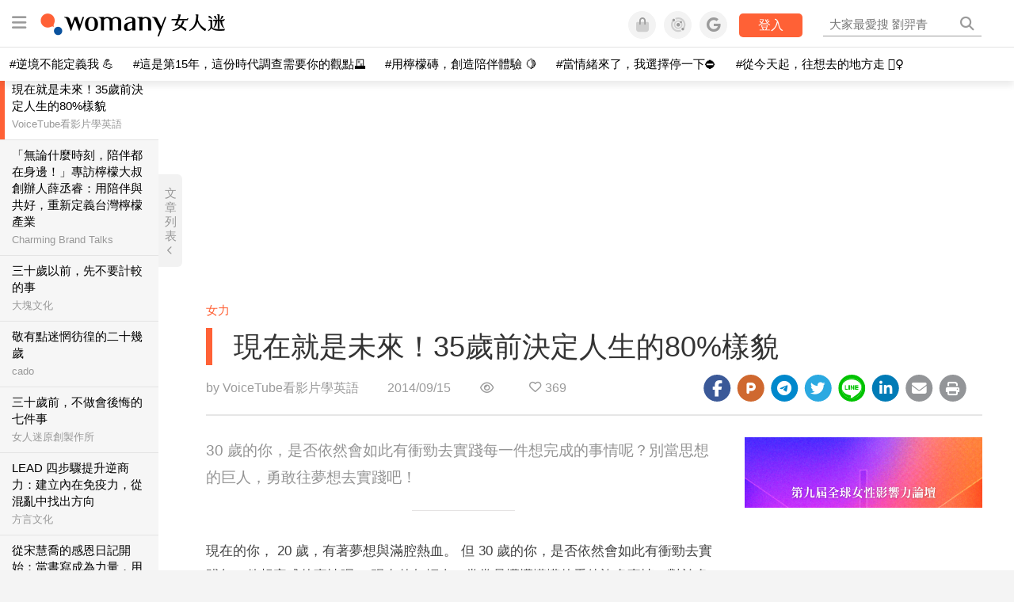

--- FILE ---
content_type: text/html; charset=utf-8
request_url: https://womany.net/read/article/5541?ref=readend
body_size: 18722
content:
<!DOCTYPE html>
<html lang="zh-tw" prefix="og: http://ogp.me/ns">
<head>
  <meta charset="utf-8">
  <title>現在就是未來！35歲前決定人生的80%樣貌｜女人迷 Womany</title>
    <link rel="preconnect"   href="https://js.sentry-cdn.com" crossorigin>
  <link rel="dns-prefetch" href="https://js.sentry-cdn.com">
  <link rel="preconnect"   href="https://browser.sentry-cdn.com" crossorigin>
  <link rel="dns-prefetch" href="https://browser.sentry-cdn.com">
  <link rel="preconnect"   href="https://o225475.ingest.sentry.io" crossorigin>
  <link rel="dns-prefetch" href="https://o225475.ingest.sentry.io">
  <link rel="preconnect"   href="https://cdnjs.cloudflare.com" crossorigin>
  <link rel="dns-prefetch" href="https://cdnjs.cloudflare.com">

<link rel="preconnect"   href="https://knight.womany.net" crossorigin>
<link rel="dns-prefetch" href="https://knight.womany.net">
<link rel="preconnect"   href="https://api.womany.net" crossorigin>
<link rel="dns-prefetch" href="https://api.womany.net">

  <meta name="application-name" content="女人迷 Womany"/>

  <meta name="description" content="womany 編按：有句話說的沒錯：「二十歲前的人生是父母給的，二十歲之後的人生是自己決定的」，我們人生的樣貌，其實在 35 歲前就已經決定了一大半，因此別再以為自己還年輕，而是應該從現在開始把握時間，讓現在的自己成就未來的我們！（延伸閱讀：MBA 人物專訪 vo.1：為了想要的未來努力與犧牲）">
  <meta name="viewport" content="width=device-width, initial-scale=1.0, user-scalable=1">
  <meta name="apple-mobile-web-app-capable" content="yes">
  <meta name="theme-color" content="#333333">
  <meta name="msapplication-TileColor" content="#333333"/>
  <meta name="msapplication-TileImage" content="https://knight.womany.net/images/womany_logo_300x300_n.png"/>
  <meta name="google-site-verification" content="7Blo_lgtnpDMk1_VjM79-jQ1ka2BjJqe3QId2-qYdHo" />
  <meta name="referrer" content="no-referrer-when-downgrade">
  <meta property="fb:app_id" content="226870747360988"/>
  <meta property="og:site_name" content="女人迷 Womany"/>
  <meta property="og:title" content="現在就是未來！35歲前決定人生的80%樣貌｜女人迷 Womany"/>
  <meta property="og:description" content="womany 編按：有句話說的沒錯：「二十歲前的人生是父母給的，二十歲之後的人生是自己決定的」，我們人生的樣貌，其實在 35 歲前就已經決定了一大半，因此別再以為自己還年輕，而是應該從現在開始把握時間，讓現在的自己成就未來的我們！（延伸閱讀：MBA 人物專訪 vo.1：為了想要的未來努力與犧牲）">
  <meta property="og:type" content="article"/>
    <meta property="og:image" name="image" content="http://castle.womany.net/images/articles/5541/womany_ying_mu_kuai_zhao_2014_09_10__xia_wu_10_55_01_1410361082-14843-8752.png" />
    <meta property="og:image:secure_url" content="https://castle.womany.net/images/articles/5541/womany_ying_mu_kuai_zhao_2014_09_10__xia_wu_10_55_01_1410361082-14843-8752.png" />
    <meta property="og:image:width" content="1200" />
    <meta property="og:image:height" content="630" />
    <meta name="twitter:image" content="https://castle.womany.net/images/articles/5541/womany_ying_mu_kuai_zhao_2014_09_10__xia_wu_10_55_01_1410361082-14843-8752.png">
  <meta property="article:publisher" content="https://www.facebook.com/womany.net" />
  <meta name="twitter:card" content="summary_large_image">
  <meta name="twitter:site" content="@womanyeditor">
  <meta name="twitter:creator" content="@womanyeditor">
  <meta name="twitter:title" content="現在就是未來！35歲前決定人生的80%樣貌｜女人迷 Womany">
  <meta name="twitter:description" content="womany 編按：有句話說的沒錯：「二十歲前的人生是父母給的，二十歲之後的人生是自己決定的」，我們人生的樣貌，其實在 35 歲前就已經決定了一大半，因此別再以為自己還年輕，而是應該從現在開始把握時間，讓現在的自己成就未來的我們！（延伸閱讀：MBA 人物專訪 vo.1：為了想要的未來努力與犧牲）">
  <link rel="apple-touch-icon" href="https://knight.womany.net/images/womany_logo_300x300_n.png">
  <link rel="icon" sizes="16x16" href="/favicon.ico">
  <link rel="icon" sizes="32x32" href="/favicon32.ico">
  <link rel="icon" sizes="300x300" href="https://knight.womany.net/images/womany_logo_300x300_n.png">
    <meta name="apple-itunes-app" content="app-id=975031184">
  <meta name="keywords" content="感情維繫,情人,上班族,正面思考,時間管理,自我成長,夢想,理財,科技">

  <link href="https://feeds.feedburner.com/womany" rel="alternate" title="女人迷 womany.net - 全站文章 RSS" type="application/rss+xml" />
  <meta name="csrf-param" content="authenticity_token" />
<meta name="csrf-token" content="GaZkkTDc/9Pp26/1jGFvHSmfbX4xpOgKU2BtTQ+h4EYSjEv3cMuMWY7Z0N33AxVnrCJ+USWDpXxtKMryNtkwcg==" />
      <meta name="author" content="VoiceTube看影片學英語">
  <meta property="article:section" content="女力">
  <meta property="article:published_time" content="2014-09-15T03:20:00+08:00">
      <meta property="og:url" content="https://womany.net/read/article/5541"/>
      <link rel="canonical" href="https://womany.net/read/article/5541">
  <link rel="alternate" hreflang="zh-cn" href="https://cn.womany.net/read/article/5541">
  <link rel="amphtml" href="https://womany.net/articles/5541/amp">


  <link rel="stylesheet" media="screen" href="//knight.womany.net/packs/css/vender/fontawesome-98913a4c.css" />

  <link rel="stylesheet" media="screen" href="//knight.womany.net/packs/css/article-beta-34fab236.css" />
    <link rel="stylesheet" media="screen" href="//knight.womany.net/packs/css/general_layout_womany-c824a40a.css" data-subsite="womany" />
    <link rel="stylesheet" media="screen" href="//knight.womany.net/packs/css/general_layout_family-efd2750b.css" data-subsite="family" disabled="disabled" />
    <link rel="stylesheet" media="screen" href="//knight.womany.net/packs/css/general_layout_gender-3ebf99c5.css" data-subsite="gender" disabled="disabled" />
    <link rel="stylesheet" media="screen" href="//knight.womany.net/packs/css/general_layout_hk-f8c82bd8.css" data-subsite="hk" disabled="disabled" />
    <link rel="stylesheet" media="screen" href="//knight.womany.net/packs/css/general_layout_lianhonghong-e29493bd.css" data-subsite="lianhonghong" disabled="disabled" />

  <script type="6f2e8924af559436f27cf244-text/javascript">
  window.womany = {
    member_url: "https://member.womany.net",
    api: "https://api.womany.net",
    domain_url: "//womany.net",
    site_suffix: "｜女人迷 Womany",
    default_avatar_url: "//knight.womany.net/images/default_avatar.png",
    interests_list:
      {"女力":{"id":21,"name":"女力","en_name":"empowerment"},"品味":{"id":22,"name":"品味","en_name":"sense"},"視野":{"id":23,"name":"視野","en_name":"vision"},"美力":{"id":24,"name":"美力","en_name":"beauty"},"女權":{"id":17,"name":"女權","en_name":"feminism"},"性別":{"id":11,"name":"性別","en_name":"gender"},"親職":{"id":19,"name":"親職","en_name":"parenthood"},"關係":{"id":20,"name":"關係","en_name":"relationship"},"康健":{"id":25,"name":"康健","en_name":"health"},"多元共融":{"id":28,"name":"多元共融","en_name":"diversity"}}
  };

  (function create_interest_objs(){
    var il = womany.interests_list;
    womany.interests_name = {};
    womany.interests_id = {};
    Object.keys(il).forEach(function(zh_name){
      womany.interests_name[il[zh_name].en_name] = il[zh_name];
      womany.interests_id[il[zh_name].id] = il[zh_name];
    });
  })();
</script>

  <script src="//knight.womany.net/packs/js/wprofile-f7c21a138121831e30d7.js" crossorigin="anonymous" type="6f2e8924af559436f27cf244-text/javascript"></script>
<script data-cfasync="false" type="text/javascript">
  window.user_profile = {
    login: false,
    womanyor: false
  };
</script>


    <script data-cfasync="false"
  src="https://browser.sentry-cdn.com/8.30.0/bundle.tracing.min.js"
  integrity="sha384-whi3vRW+DIBqY2lQQ6oghGXbbA0sL5NJxUL6CMC+LRJ0b4A64Qn7/6YhpeR0+3Nq"
  crossorigin="anonymous"
></script>

  <script data-cfasync="false"
    src="https://browser.sentry-cdn.com/8.30.0/captureconsole.min.js"
    integrity="sha384-jXCzUQjBqiEgmKLzF+NxTSHUj2QI1p3bF660dbnRzt+Q0xrZXQtmZ3+lJop40nGT"
    crossorigin="anonymous">
  </script>

<script data-cfasync="false">
  var ignoreErrors = [
    {
      // waypoint
      'ignoreType': 'exception',
      'matchStr': 's:0 rs:4',
      'discardRate': 0.5
    },
    {
      // comscore
      'ignoreType': 'exception',
      'matchStr': 'Unexpected token \'<',
      'discardRate': 0.5
    },
    {
      // facebook
      'ignoreType': 'message',
      'matchStr': 'Error retrieving login status, fetch cancelled',
      'discardRate': 0.5
    },
    {
      'ignoreType': 'breadcrumbs',
      'matchStr': 'sentry.event',
      'discardRate': 0.9
    }
  ];
  var ignoreURLs = [
    'connect.facebook.net',
    'doubleclick.net'
  ];
  ignoreURLs.forEach(function(url) {
    ignoreErrors.push({
      'ignoreType': 'exception',
      'matchStr': url,
      'discardRate': 0.75
    })
  });

  window.Sentry && Sentry.onLoad(function() {
    var matchid = document.cookie.match(/_womany_net_bypass=(\d+)/);
    if (matchid && matchid[1]) Sentry.setUser({'id': matchid[1]});

    Sentry.init({
      dsn: "https://12f4216b73834f4a9bd2a3e38f25e3d9@o225475.ingest.sentry.io/1377235",

        environment: 'production',
        release: 'v5384@',
        sampleRate: 0.5,
        tracesSampleRate: 0.03,
        // replaysSessionSampleRate: 0,
        // replaysOnErrorSampleRate: 0.008,

      integrations: [
        
        Sentry.captureConsoleIntegration({levels: ['error']})
        // array of methods that should be captured, defaults to ['log', 'info', 'warn', 'error', 'debug', 'assert']
      ],

      // Set `tracePropagationTargets` to control for which URLs distributed tracing should be enabled
      tracePropagationTargets: ["localhost", /^https:\/\/api\.womany\.net/, /^https:\/\/womany\.net\/api/],


      beforeSend: function(event, hint) {

        if (event && window.JSON && JSON.stringify && window.Object && Object.keys) {

          // if match ignoreURL discard certain percentage of events
          var matchIgnoreUrl = false;

          ignoreErrors.forEach(function(ignore) {
            if (matchIgnoreUrl) return;

            var type = ignore.ignoreType;
            var matchStr = ignore.matchStr;
            var evstr = JSON.stringify(event[type]);

            if (evstr && evstr.indexOf(matchStr) >= 0) {
              if (Math.random() < ignore.discardRate)
                matchIgnoreUrl = true;
              else
                event.extra.ignoreRule = JSON.stringify(ignore);
            }
          });
          if (matchIgnoreUrl) return null;
        }

        return event;
      }
    });
  });
</script>


    
<script type="application/ld+json">
{
  "@context": "http://schema.org",
  "@graph": [
  {
    "@type": "WebSite",
    "name": "女人迷 Womany",
    "url": "https://womany.net",
    "image": "https://knight.womany.net/images/womany_logo_300x300_n.png",
    "potentialAction": {
      "@type": "SearchAction",
      "target": "https://womany.net/search?q={search_term_string}",
      "query-input": "required name=search_term_string"
    }
  },
  {
  "@context": "http://schema.org",
  "@type": "Organization",
  "name": "吾思傳媒股份有限公司",
  "alternateName": ["womany.net", "女人迷"],
  "url": "https://womany.net",
  "logo": "https://knight.womany.net/images/womany_logo_300x300_n.png",
  "contactPoint": {
    "@type": "ContactPoint",
    "telephone": "+886-2-2377-5999",
    "email": "客服信箱：sweetservice@womany.net",
    "contactType": "customer service",
    "availableLanguage": "Mandarin"
  },
  "sameAs": [
    "https://feeds.feedburner.com/womany",
    "https://instagram.com/womany",
    "https://page.line.me/?accountId=womanyshoptw",
    "https://t.me/womany_net",
    "https://twitter.com/womany",
    "https://www.facebook.com/womany.net",
    "https://www.linkedin.com/company/womany",
    "https://www.youtube.com/@womanytw",
    "news.google.com/publications/CAAqBwgKMLztgQsw4Y_-Ag"
  ]
}

  ]
}
</script>


  <script async src="https://securepubads.g.doubleclick.net/tag/js/gpt.js" crossorigin="anonymous" type="6f2e8924af559436f27cf244-text/javascript"></script>
  <script type="6f2e8924af559436f27cf244-text/javascript">
    window.googletag = window.googletag || {cmd: []};
    googletag.cmd.push(function() {

      googletag.defineSlot('/120480087/Womany_article_daily_T', [[1, 1], [970, 250], [336, 280]], 'div-gpt-ad-1750226404269-0').addService(googletag.pubads());

      googletag.pubads().enableSingleRequest();
      googletag.pubads().collapseEmptyDivs();
      googletag.enableServices();
    });
  </script>

  <!-- Taboola 廣告 -->
  <script type="6f2e8924af559436f27cf244-text/javascript">
    window._taboola = window._taboola || [];
    _taboola.push({article:'auto'});
    !function (e, f, u, i) {
      if (!document.getElementById(i)){
        e.async = 1;
        e.src = u;
        e.id = i;
        f.parentNode.insertBefore(e, f);
      }
    }(document.createElement('script'),
    document.getElementsByTagName('script')[0],
    '//cdn.taboola.com/libtrc/salesfrontier-womany/loader.js',
    'tb_loader_script');
    if(window.performance && typeof window.performance.mark == 'function')
      {window.performance.mark('tbl_ic');}
  </script>

</head>

<body data-browser="Safari" data-browser-version="17" data-browser-lang="" class="b-articles b-show b-5541 s-womany has-top-shortcut">
  <div class="body">
      

<div id="side-nav" class="init-hide">
  <ul itemscope itemtype="http://www.schema.org/SiteNavigationElement">

    <li class="shop">
      <a class="btn" href="https://shop.womany.net/?ref=s-nav-panel">逛逛 Womany Shop</a>
    </li>

    <li class="Divider Spacer">主題分類</li>


    <li class="m-collections" itemprop="name">
      <meta content="https://womany.net/collections" itemprop="url">
      <a href="https://womany.net/collections?ref=s-nav" title="特色專題">
        特色專題
      </a>
    </li>

    <li class="m-hottopics" itemprop="name" data-start="2019-08-02">
      <meta content="https://womany.net/hottopics" itemprop="url">
      <a href="https://womany.net/hottopics?ref=s-nav" title="熱門單元">
         熱門單元
      </a>
    </li>

    <li class="m-interests" data-start="2019-07-24">
      <meta itemprop="name" content="關注興趣" />
      <meta content="https://womany.net/interests" itemprop="url">
      <a href="https://womany.net/interests?ref=s-nav" title="關注興趣">
         關注興趣
      </a>

      <ul class="m-read-cat">

        <li class="m-empowerment" title="女力職場" itemprop="name">
          <meta content="https://womany.net/interests/empowerment" itemprop="url">
          <a href="https://womany.net/interests/empowerment?ref=s-nav">女力職場</a>
        </li>

        <li class="m-self-leading" title="自我成長" itemprop="name">
          <meta content="https://womany.net/topics/self-leading" itemprop="url">
          <a href="https://womany.net/topics/self-leading?ref=s-nav">自我成長</a>
        </li>

        <li class="m-relationship" title="人際關係" itemprop="name">
          <meta content="https://womany.net/interests/relationship" itemprop="url">
          <a href="https://womany.net/interests/relationship?ref=s-nav">人際關係</a>
        </li>

        <li class="m-sense" title="生活風格" itemprop="name">
          <meta content="https://womany.net/interests/sense" itemprop="url">
          <a href="https://womany.net/interests/sense?ref=s-nav">生活風格</a>
        </li>

        <li class="m-beauty" title="美妝保養" itemprop="name">
          <meta content="https://womany.net/interests/beauty" itemprop="url">
          <a href="https://womany.net/interests/beauty?ref=s-nav">美妝保養</a>
        </li>

        <li class="m-highfashion" title="時尚精品" itemprop="name">
          <meta content="https://womany.net/topics/highfashion" itemprop="url">
          <a href="https://womany.net/topics/highfashion?ref=s-nav">時尚精品</a>
        </li>

        <li class="m-health" title="身體康健" itemprop="name">
          <meta content="https://womany.net/interests/health" itemprop="url">
          <a href="https://womany.net/interests/health?ref=s-nav">身體康健</a>
        </li>

        <li class="m-theme-travel" title="女子旅行" itemprop="name">
          <meta content="https://womany.net/topics/theme-travel" itemprop="url">
          <a href="https://womany.net/topics/theme-travel?ref=s-nav">女子旅行</a>
        </li>

        <li class="m-femme-finance" title="女子理財" itemprop="name">
          <meta content="https://womany.net/topics/femme-finance" itemprop="url">
          <a href="https://womany.net/topics/femme-finance?ref=s-nav">女子理財</a>
        </li>

        <li class="m-diversity" title="多元共融" itemprop="name" data-vars-event-lbl="m-diversity">
          <meta content="https://womany.net/interests/diversity" itemprop="url">
          <a href="https://womany.net/interests/diversity?ref=s-nav">多元共融</a>
        </li>

      </ul>
    </li>

    <li class="m-read" itemprop="name">
      <meta content="https://womany.net/read" itemprop="url">
      <a href="https://womany.net/read?ref=s-nav" title="最新文章">
        最新文章
      </a>
    </li>

    <li class="m-story" itemprop="name">
      <meta content="https://womany.net/story" itemprop="url">
      <a href="https://womany.net/story?ref=s-nav" title="影音圖卡">
        影音圖卡
      </a>
    </li>

    <li class="Divider Spacer">更多服務</li>

    <li class="m-dei" itemprop="name" data-start="2022-05-27">
      <meta content="https://womany.net/dei" itemprop="url">
      <a href="https://womany.net/dei/?ref=s-nav" title="DEI 多元共融">
        多元共融 DEI
      </a>
    </li>

    <li class="m-courses" itemprop="name" data-start="2021-05-07">
      <meta content="https://u.womany.net/" itemprop="url">
      <a href="https://u.womany.net/?ref=s-nav" title="女人迷課程">
        女人迷課程
      </a>
    </li>

    <li class="m-empower" itemprop="name" data-start="2023-05-03">
      <meta content="https://womany.net/empowerment" itemprop="url">
      <a href="https://womany.net/empowerment?ref=s-nav" title="女力是什麼？女人迷女力趨勢">
        女力趨勢
      </a>
    </li>

    <li class="m-timeline" data-start="2018-03-14" itemprop="name">
      <meta content="https://womany.net/timeline" itemprop="url">
      <a href="https://womany.net/timeline?ref=s-nav" title="你值得擁有">
        你值得擁有
      </a>
    </li>

    <li class="m-author" data-start="2016-02-01" itemprop="name">
      <meta content="https://womany.net/top_writers" itemprop="url">
      <a href="https://womany.net/top_writers?ref=s-nav" title="名家專欄">
        名家專欄
      </a>
    </li>

    <li class="m-trials" itemprop="name">
      <meta content="https://womany.net/trials" itemprop="url">
      <a href="https://womany.net/trials?ref=s-nav" title="試用體驗">
        試用體驗
      </a>
    </li>

    <li class="m-events" data-start="2017-09-01" itemprop="name">
      <meta content="https://womany.net/events" itemprop="url">
      <a href="https://womany.net/events?ref=s-nav" title="活動講座">
        活動講座
      </a>
    </li>

    <li class="m-codeforgender" itemprop="name" data-start="2021-05-06">
      <meta content="https://codeforgender.com/events/202103" itemprop="url">
      <a href="https://codeforgender.com/events/202103?ref=s-nav" title="性別駭客松">
        性別駭客松
      </a>
    </li>

    <li class="m-shop" data-start="2018-03-23" itemprop="name">
      <meta content="https://shop.womany.net/" itemprop="url">
      <a href="https://shop.womany.net/?ref=s-nav" title="Womany Shop">
        Womany Shop
      </a>
    </li>

    <li class="m-talk" data-start="2016-03-25" itemprop="name">
      <meta content="https://talk.womany.net/" itemprop="url">
      <a href="https://talk.womany.net/?ref=s-nav" title="熱烈討論">
        熱烈討論
      </a>
    </li>


    <li class="Divider Spacer">吾思品牌</li>

    <li class="m-hk" itemprop="name" data-start="2019-06-05">
      <meta content="https://womany.net/hk" itemprop="url">
      <a href="https://womany.net/hk?ref=s-nav" title="女人迷香港">
        女人迷香港
      </a>
    </li>

    <li class="m-gender" data-start="2019-03-29" itemprop="name">
      <meta content="https://womany.net/genderpower" itemprop="url">
      <a href="https://womany.net/genderpower?ref=s-nav" title="性別力">
        性別力
      </a>
    </li>

    <li class="m-imhome" data-start="2019-05-15" itemprop="name">
      <meta content="https://womany.net/imhome" itemprop="url">
      <a href="https://womany.net/imhome?ref=s-nav" title="回家吧">
        回家吧
      </a>
    </li>

    <li class="m-lianhonghong" itemprop="name">
      <meta content="https://lianhonghong.com/" itemprop="url">
      <a href="https://lianhonghong.com/?ref=s-nav" target="_blank" title="臉紅紅">
        臉紅紅
      </a>
    </li>
  </ul>
</div>


    
      
<header id="w-header">

  <div class="contain clearfix">
    <a id="open-mmenu" href="javascript:void(0);" class="hambergur-btn"><i class="fa fa-bars"></i></a>

    <a class="womany-logo" href="/?ref=header-logo">
      女人迷 Womany
    </a>

    <div class="search">
      <form>
        <input type="text" class="header-search-input" placeholder="" />
      </form>
      <a href="https://womany.net/search" rel="nofollow">&nbsp;<i class="fa fa-search"></i></a>
    </div>

    <div class="social">

      <a class="shop btn-feature" href="https://shop.womany.net?ref=header-icon" target="_blank" title="女人迷商號">
        <i class="fa-fw fad fa-shopping-bag" aria-hidden="true"></i>
      </a>

      <a class="dei btn-feature" href="https://womany.net/dei/?ref=header-icon" target="_blank" title="DEI 多元共融">
        <i class="fa-fw fad fa-solar-system" aria-hidden="true"></i>
      </a>

      <a class="sns btn-feature" href="https://womany.net/community?ref=header-icon" target="_blank" title="追蹤女人迷社群">
        <i class="fa-fw fab fa-google" aria-hidden="true"></i>
      </a>

      <a class="btn-login" href="/users/auth/womany" data-method="post" rel="nofollow">登入</a>

      <a class="account btn-feature" href="https://womany.net/users/profile?ref=header-icon" rel="nofollow" title="會員設定">
        <i class="fal fa-user-circle" aria-hidden="true"></i>
      </a>

    </div>
  </div>

  <div id="submenu-account">
    <a class="member-articles" href="https://womany.net/member/articles?ref=header-icon" rel="nofollow">我的頁面</a>
    <a rel="nofollow" class="users-following" href="/users/following?ref=header-icon">我的追蹤</a>
    <a rel="nofollow" class="users-profile" href="/users/profile?ref=header-icon">會員設定</a>
    <a rel="nofollow" class="users-logout" href="/users/logout?ref=header-icon">登出</a>
  </div>

</header>




<div id="w-top-shortcut">

  <div id="w-top-nav">
    <ul itemscope itemtype="http://www.schema.org/SiteNavigationElement">

      <li class="m-shuanshuan" itemprop="name">
        <meta content="https://womany.net/shuanshuan" itemprop="url">
        <a class="top-nav-link" data-trackThis="nav_link" href="https://womany.net/shuanshuan?ref=top-nav" title="與軒軒講" target="_blank">
          <i class="fab fa-youtube"></i> 與軒軒講
        </a>
      </li>

      <li class="m-courses" itemprop="name">
        <meta content="https://u.womany.net" itemprop="url">
        <a class="top-nav-link" data-trackThis="nav_link" href="https://u.womany.net?ref=top-nav" title="成長上課" target="_blank">
          <i class="fas fa-chalkboard-teacher"></i> 成長上課
        </a>
      </li>

      <li class="m-shop" itemprop="name">
        <meta content="https://shop.womany.net" itemprop="url">
        <a class="top-nav-link" data-trackThis="nav_link" href="https://shop.womany.net?ref=top-nav" title="日常購物" target="_blank">
          <i class="fas fa-shopping-cart"></i> 日常購物
        </a>
      </li>

      <li class="m-dei" itemprop="name">
        <meta content="https://womany.net/dei" itemprop="url">
        <a class="top-nav-link" data-trackThis="nav_link" href="https://womany.net/dei?ref=top-nav" title="DEI 多元共融" target="_blank">
          <i class="fas fa-solar-system"></i> 學習 DEI
        </a>
      </li>

      <li class="m-collections" itemprop="name">
        <meta content="https://womany.net/collections" itemprop="url">
        <a class="top-nav-link" data-trackThis="nav_link" href="https://womany.net/collections?ref=top-nav" title="讀讀專題" target="_blank">
          <i class="fas fa-sparkles"></i> 讀讀專題
        </a>
      </li>

      <li class="m-read" itemprop="name">
        <meta content="https://womany.net/read" itemprop="url">
        <a class="top-nav-link" data-trackThis="nav_link" href="https://womany.net/read?ref=top-nav" title="最新文章" target="_blank">
          <i class="far fa-newspaper"></i> 最新文章
        </a>
      </li>

      <li class="m-social" itemprop="name">
        <meta content="https://womany.net/community" itemprop="url">
        <a class="top-nav-link" data-trackThis="nav_link" href="https://womany.net/community?ref=top-nav" title="追蹤社群" target="_blank">
          <i class="far fa-chart-network"></i> 追蹤社群
        </a>
      </li>

      <!--
      <li class="m-empowerment" itemprop="name">
        <meta content="https://womany.net/empowerment" itemprop="url">
        <a class="top-nav-link" data-trackThis="nav_link" href="https://womany.net/empowerment/?ref=top-nav" title="女力" target="_blank">
          <i class="fas fa-hands-helping"></i> 女力
        </a>
      </li>

      <li class="m-youtube" itemprop="name">
        <meta content="https://www.youtube.com/@womanytw" itemprop="url">
        <a class="top-nav-link" data-trackThis="nav_link" href="https://www.youtube.com/@womanytw" title="女人迷 YouTube" target="_blank">
          <i class="fab fa-youtube"></i> 影音
        </a>
      </li>

      <li class="m-womany" itemprop="name">
        <meta content="https://womany.net" itemprop="url">
        <a class="switch-site" data-trackThis="nav_switch" data-site="womany" href="https://womany.net/?ref=top-nav" title="切換到女人迷">
          <i class="fak fa-womany"></i> 女人迷
        </a>
      </li>

      <li class="m-gender" itemprop="name">
        <meta content="https://womany.net/genderpower/" itemprop="url">
        <a class="switch-site" data-trackThis="nav_switch" data-site="gender" href="https://womany.net/genderpower/?ref=top-nav" title="切換到性別力">
          <i class="fas fa-star-of-life"></i> 性別力
        </a>
      </li>

      <li class="m-home" itemprop="name">
        <meta content="https://womany.net/imhome/" itemprop="url">
        <a class="switch-site" data-trackThis="nav_switch" data-site="family" href="https://womany.net/imhome/?ref=top-nav" title="切換到回家吧">
          <i class="fak fa-imhome"></i> 回家吧
        </a>
      </li>

      <li class="m-lianhong" itemprop="name">
        <meta content="https://lianhonghong.com" itemprop="url">
        <a class="top-nav-link" data-trackThis="nav_link" href="https://lianhonghong.com/?ref=top-nav" title="臉紅紅" target="_blank">
          <i class="fak fa-lianhong"></i> 臉紅紅
        </a>
      </li>

      <li class="m-talk" itemprop="name">
        <meta content="https://talk.womany.net" itemprop="url">
        <a class="top-nav-link" data-trackThis="nav_link" href="https://talk.womany.net/?ref=top-nav" title="女人迷討論區" target="_blank">
          <i class="fas fa-comments"></i> 討論區
        </a>
      </li>
      -->

    </ul>
  </div>

</div>


    <div id="content-container" class="container">
      




<script type="application/ld+json">
{
  "@context": "http://schema.org",
  "@type": "BreadcrumbList",
  "itemListElement": [
    {
      "@type": "ListItem",
      "position": 1,
      "item": {
        "@id": "https://womany.net",
        "name": "女人迷 Womany"
      }
    }, {
      "@type": "ListItem",
      "position": 2,
      "item": {
        "@id": "https://womany.net/read",
        "name": "最新文章"
      }
    }
    , {
      "@type": "ListItem",
      "position": 3,
      "item": {
        "@id": "https://womany.net/interests/empowerment",
        "name": "女力"
      }
    }
  ]
}
</script>



<script type="6f2e8924af559436f27cf244-text/javascript">
  window.pageL10n = {
      like:     "收藏文章",
      like_now: "喜歡這篇文章嗎？收藏它！",
      liked:    "已收藏",
      unlike:   "取消收藏",
      login:    "請先登入才可以收藏喔"
  };
</script>

<div id="w-article-bar"  >

  <span class="title">現在就是未來！35歲前決定人生的80%樣貌</span>

  <span class="btns">
    <a class="btn readlist" href="javascript:void(0);" title="顯示與隱藏閱讀列表">
      <i class="fal fa-file-alt for-dark" aria-hidden="true"></i>
      <i class="far fa-file-alt for-white" aria-hidden="true"></i>
    </a>
    <a class="btn zh-switch" href="https://cn.womany.net/read/article/5541?ref=article-bar" target="_blank" title="切換到簡體版" aria-hidden="true">
      <span aria-hidden="true"></span>
    </a>
    <a title="切換日夜模式" href="javascript:void(0);" class="dark-switch btn-feature" aria-hidden="true">
      <i class="fal fa-sun for-dark" aria-hidden="true"></i>
      <i class="far fa-moon for-white" aria-hidden="true"></i>
    </a>
  </span>

</div>


<div id="w-main-content">

    <!-- /120480087/Womany_article_daily_T -->
    <div id='div-gpt-ad-1750226404269-0' style='min-width: 336px; min-height: 250px;' class="daily-T-wrap">
      <script type="6f2e8924af559436f27cf244-text/javascript">
        googletag.cmd.push(function() { googletag.display('div-gpt-ad-1750226404269-0'); });
      </script>
    </div>

  <article itemscope itemtype="http://schema.org/NewsArticle" class="article-root  " id="article5541" data-id="5541">
    <link itemprop="mainEntityOfPage" href="https://womany.net/read/article/5541" />
    <section class="seo-info">
        <meta itemprop="keywords" content="感情維繫" />
        <meta itemprop="keywords" content="情人" />
        <meta itemprop="keywords" content="上班族" />
        <meta itemprop="keywords" content="正面思考" />
        <meta itemprop="keywords" content="時間管理" />
        <meta itemprop="keywords" content="自我成長" />
        <meta itemprop="keywords" content="夢想" />
        <meta itemprop="keywords" content="理財" />
        <meta itemprop="keywords" content="科技" />
        <img itemprop="image" class="article_featured_image" src="https://womany.net/cdn-cgi/image/w=1119,f=auto,fit=scale-down/https://castle.womany.net/images/articles/5541/womany_ying_mu_kuai_zhao_2014_09_10__xia_wu_10_55_01_1410361082-14843-8752.png" alt="現在就是未來！35歲前決定人生的80%樣貌">
        <div itemprop="publisher" itemscope itemtype="http://schema.org/Organization">
  <p itemprop="name">女人迷 womany.net</p>
  <span itemprop="logo" itemscope itemtype="https://schema.org/ImageObject">
          <img itemprop="url" src="https://knight.womany.net/images/womany_logo_schema_publisher.png" alt="Womany logo">
          <meta itemprop="width" content="600">
          <meta itemprop="height" content="60">
        </span>
  <meta itemprop="url" content="https://womany.net">
</div>

    </section>


      <section class="article-header">


        <nav class="interests">
          <ul>
              <li class='interest'><a href="/interests/empowerment?ref=wa-head">女力</a></li>
          </ul>
        </nav>

        <a href="https://womany.net/read/article/5541" itemprop="url" class="article-title">
          <h1 itemprop="name headline">現在就是未來！35歲前決定人生的80%樣貌</h1>
        </a>

        <aside class="article-actions top">
          <span class="author-name meta-span">
            by <a href="/authors/helen?ref=s_a_author">VoiceTube看影片學英語</a>
          </span>

          <time class="meta-span" datetime="2014-09-15T03:20:00+08:00" itemprop="datePublished">
             2014/09/15
          </time>

          <span class="article-count meta-span">&nbsp;</span>

          <span class="article-favorites"></span>

          <div class="wshare-sharetools" data-sid="read" data-id="5541"></div>

        </aside>
      </section>

    <div class="landscape-box">
      <div class="article-main">
        <section class="article-body" itemprop="articleBody">

            <div class="prologue">
              <p>30 歲的你，是否依然會如此有衝勁去實踐每一件想完成的事情呢？別當思想的巨人，勇敢往夢想去實踐吧！</p>

            </div>
            <aside class="ads"></aside>


          <p>現在的你， 20 歲，有著夢想與滿腔熱血。 但 30 歲的你，是否依然會如此有衝勁去實踐每一件想完成的事情呢？ 現在的年輕人，常常是懵懵懂懂的看待許多事情，對於多數事物的看法都是：「我才 20 幾歲耶，之後再煩惱都還來得及吧！」以為還有無數的時間能盡情享受，揮霍著時間，然後看著它一點一滴浪費，夢想便會越來越渺小。</p><blockquote>
<p><span style="font-size: 17.7777786254883px; line-height: 30.5999984741211px;">欲達成偉大成就，需要一個計畫和不甚充裕的時間。</span>「To achieve great things, you need a plan and not quite enough time.」─Leonard Bernstein. ─ 倫納德‧伯恩斯坦（著名指揮家）</p>
</blockquote><p>別當思想的巨人！千萬不要有著「二十歲的你，還年輕，還可以等待。」的這種錯誤觀念。 臨床心理學家 Meg Jay  提供二十歲的新世代年輕人一則大膽的訊息，不同於一般觀點，你的二十歲人生並非無足輕重的十年。Meg Jay 自博士班畢業後開始擔任心理治療師，遇到許多年輕人闡述他的青春故事。她發現，所謂的「茅塞頓開的頓悟」(Aha！<span style="line-height: 1.7em; font-size: 18px;">moment) 是這麼一回事：「 30 並非另一個 20 的開始」（30 is not the new 20！）（同場加映：</span><a data-articleid="4770" href="/read/article/4770?ref=readout_text" target="_self">女人過了25，為什麼不能再有自己的夢想？</a><span style="line-height: 1.7em; font-size: 18px;">）</span></p><p class="with_img"><img alt="20" src="https://womany.net/cdn-cgi/image/w=800,fit=scale-down,f=auto/http://tw.blog.voicetube.com/wp-content/uploads/2014/08/201.jpg" width="640" height="429" srcset="https://womany.net/cdn-cgi/image/w=1700,fit=scale-down,f=auto/http://tw.blog.voicetube.com/wp-content/uploads/2014/08/201.jpg 1700w,https://womany.net/cdn-cgi/image/w=1440,fit=scale-down,f=auto/http://tw.blog.voicetube.com/wp-content/uploads/2014/08/201.jpg 1440w,https://womany.net/cdn-cgi/image/w=960,fit=scale-down,f=auto/http://tw.blog.voicetube.com/wp-content/uploads/2014/08/201.jpg 960w,https://womany.net/cdn-cgi/image/w=800,fit=scale-down,f=auto/http://tw.blog.voicetube.com/wp-content/uploads/2014/08/201.jpg 800w,https://womany.net/cdn-cgi/image/w=640,fit=scale-down,f=auto/http://tw.blog.voicetube.com/wp-content/uploads/2014/08/201.jpg 640w,https://womany.net/cdn-cgi/image/w=480,fit=scale-down,f=auto/http://tw.blog.voicetube.com/wp-content/uploads/2014/08/201.jpg 480w,https://womany.net/cdn-cgi/image/w=380,fit=scale-down,f=auto/http://tw.blog.voicetube.com/wp-content/uploads/2014/08/201.jpg 380w,https://womany.net/cdn-cgi/image/w=320,fit=scale-down,f=auto/http://tw.blog.voicetube.com/wp-content/uploads/2014/08/201.jpg 320w" sizes="(max-width: 900px) 100vw, 650px" loading="lazy"></p><p>20-30 歲，正值所謂黃金年齡。 看看她是怎麼看待重要的20歲，然後試著思考： 20 來歲正是讓你反思、充電再出發的大好時機。 面對當你已經 20 幾歲的事實，就是你已足以成熟去思考未來的任何事物。你現在做的每一件事情、每一個決定，都有可能會影響到你往後的未來人生，包括你的工作、朋友，甚至是枕邊人。 所以，你必須記得：現在做的任何選擇，同時也正在決定你的未來人生。</p>
<p><span class="further"><span class="qualifier">問問自己：</span><a data-articleid="4313" href="/read/article/4313?ref=readout_text" target="_self">30歲時，妳敢面對自己20歲的夢想嗎？</a></span></p><p class="with_img"><img alt="20 (1)" src="https://womany.net/cdn-cgi/image/w=800,fit=scale-down,f=auto/http://tw.blog.voicetube.com/wp-content/uploads/2014/08/20-1.jpg" width="640" height="502" srcset="https://womany.net/cdn-cgi/image/w=1700,fit=scale-down,f=auto/http://tw.blog.voicetube.com/wp-content/uploads/2014/08/20-1.jpg 1700w,https://womany.net/cdn-cgi/image/w=1440,fit=scale-down,f=auto/http://tw.blog.voicetube.com/wp-content/uploads/2014/08/20-1.jpg 1440w,https://womany.net/cdn-cgi/image/w=960,fit=scale-down,f=auto/http://tw.blog.voicetube.com/wp-content/uploads/2014/08/20-1.jpg 960w,https://womany.net/cdn-cgi/image/w=800,fit=scale-down,f=auto/http://tw.blog.voicetube.com/wp-content/uploads/2014/08/20-1.jpg 800w,https://womany.net/cdn-cgi/image/w=640,fit=scale-down,f=auto/http://tw.blog.voicetube.com/wp-content/uploads/2014/08/20-1.jpg 640w,https://womany.net/cdn-cgi/image/w=480,fit=scale-down,f=auto/http://tw.blog.voicetube.com/wp-content/uploads/2014/08/20-1.jpg 480w,https://womany.net/cdn-cgi/image/w=380,fit=scale-down,f=auto/http://tw.blog.voicetube.com/wp-content/uploads/2014/08/20-1.jpg 380w,https://womany.net/cdn-cgi/image/w=320,fit=scale-down,f=auto/http://tw.blog.voicetube.com/wp-content/uploads/2014/08/20-1.jpg 320w" sizes="(max-width: 900px) 100vw, 650px" loading="lazy"></p><blockquote>
<p><span style="font-size: 17.7777786254883px; line-height: 30.5999984741211px;">二十歲的這個世代是最單純，也最具可塑性的階段。對工作、對愛情和對幸福最有影響力！甚至對全世界來說。 </span><span style="font-size: 18px;">「20s is one of the simplest, yet most transformative, things you can do, for work, for love, for your happiness, maybe even for the world. 」 ─ Meg Jay</span></p>
</blockquote><p><span style="font-size: 18px; line-height: 1.7em;">別再安慰自己“我還有 10 年時間可以好好決定人生的路 ”這樣的話，這只會使你面對任何事都顯得想逃避，也剝奪了自己追逐夢想的權利。 根據調查結果顯</span><span style="font-size: 18px; line-height: 1.7em;">示，「80 percent of life's most defining moments, take place by age 35.」人生中 80 % 最具決定性的時刻發生於 35 歲前。</span></p><p><span style="font-size: 18px; line-height: 1.7em;">這意味著， 10 個足以影響你人生的重大決定、經驗及茅塞頓開的頓悟，就有高達 8 起會在 30 多歲前就發生。 人類大腦的主開關，會在 20 歲左右時再次開啟，為邁入成年期做調整。所以不能再等了，「即刻」正是你的未來！ [separator] Meg Jay 給20世代年輕族群的三項建議：</span></p><h2 id="780edc"><span style="font-size: 18px; font-weight: bold;">一、捨棄你所謂的「自我認同障礙」，學會投資「自我認同基金」 Adds value to who you are. Do something that's an investment in who you might want to be next. Now is the time for that cross-country job,that internship, that start-up you want to try. </span></h2><p>也就是，嘗試做一些你憧憬未來想做的事，甚至是以「你想成為什麼樣的人」為目標去實踐。開始為你盼望已久的海外工作、實習計畫、創業的夢想邁出第一步。  </p>
<p><span class="further"><span class="qualifier">從第一步開始：</span><a data-articleid="2427" href="/read/article/2427?ref=readout_text" target="_self">4方法，讓你挑對基金穩穩賺</a></span></p><h2 id="337e7b"><span style="font-size: 18px; font-weight: bold;">二、跳脫熟悉的舒適圈，緊握圈外的弱連結 Weak ties are how you get yourself into that group.</span></h2><p> 20 世代族群中，有一半的人並未就業或擁有全職工作，但同時也有一半的人已踏入職場，「弱連結」便是張能讓你踏入社會的門票，藉由你的朋友、老闆的鄰居去抓住任何機會，這會是個找工作的好方法。</p>
<p><span class="further"><span class="qualifier">你會喜歡：</span><a data-articleid="5180" href="/read/article/5180?ref=readout_text" target="_self">你要忍受舒適圈裡的平凡，還是喜歡就去追</a></span></p><p>Meg Jay 說，他並非反對 20 世代的年輕人去探索自己，但不贊同的是無意義的進行探索，就如她在影片中提及喜愛藝術的 Emma 這個例子。  </p><h2 id="ce6534">三、 尋覓適合共度一輩子的伴侶 30 is actually a better time to settle down, than 20, or even 25. The best time to work on your marriage is before you have one, and that means being as intentional with love as you are with work.</h2><p>找尋伴侶的過程就像是尋找一份你喜愛的工作，你必須接受他帶給你的影響力，兩個人互相扶持、成長。同時他也必須是你真心想付出的人，而非玩玩、覺得無聊需要人陪的膚淺感情。</p>
<p><span class="further"><span class="qualifier">萬人分享：</span><a data-articleid="5359" href="/read/article/5359?ref=readout_text" target="_self">別再尋找靈魂伴侶！珍惜現在的 Mr.right now</a></span></p><p>你的第一份工作影響著你的思考模式；第一份感情亦會影響未來的擇偶條件，但環境會使你改變、誘使你更成熟的思考而在無形中跟隨著你的想法。</p><p class="with_img"><img alt="url" src="https://womany.net/cdn-cgi/image/w=800,fit=scale-down,f=auto/http://tw.blog.voicetube.com/wp-content/uploads/2014/08/url-1024x900.jpg" width="640" height="563" srcset="https://womany.net/cdn-cgi/image/w=1700,fit=scale-down,f=auto/http://tw.blog.voicetube.com/wp-content/uploads/2014/08/url-1024x900.jpg 1700w,https://womany.net/cdn-cgi/image/w=1440,fit=scale-down,f=auto/http://tw.blog.voicetube.com/wp-content/uploads/2014/08/url-1024x900.jpg 1440w,https://womany.net/cdn-cgi/image/w=960,fit=scale-down,f=auto/http://tw.blog.voicetube.com/wp-content/uploads/2014/08/url-1024x900.jpg 960w,https://womany.net/cdn-cgi/image/w=800,fit=scale-down,f=auto/http://tw.blog.voicetube.com/wp-content/uploads/2014/08/url-1024x900.jpg 800w,https://womany.net/cdn-cgi/image/w=640,fit=scale-down,f=auto/http://tw.blog.voicetube.com/wp-content/uploads/2014/08/url-1024x900.jpg 640w,https://womany.net/cdn-cgi/image/w=480,fit=scale-down,f=auto/http://tw.blog.voicetube.com/wp-content/uploads/2014/08/url-1024x900.jpg 480w,https://womany.net/cdn-cgi/image/w=380,fit=scale-down,f=auto/http://tw.blog.voicetube.com/wp-content/uploads/2014/08/url-1024x900.jpg 380w,https://womany.net/cdn-cgi/image/w=320,fit=scale-down,f=auto/http://tw.blog.voicetube.com/wp-content/uploads/2014/08/url-1024x900.jpg 320w" sizes="(max-width: 900px) 100vw, 650px" loading="lazy"></p><p>最後送大家一句話：「If you never CHASE your dream, you will never CATCH them.」 投資你的認同基金、利用你的弱連結、開始挑選你理想中的另一半，別再為自己找其他藉口了。  </p><p>【同場加映】來看看一位 65 歲堅持完成夢想的女性：</p><p><a href="http://tw.blog.voicetube.com/2014/07/01/%E3%80%90ted%E3%80%91diana-nyad%EF%BC%9Anever-ever-give-up" target="_blank" rel="noopener">【TED】Diana Nyad: Never, ever give up ! “泳”不放棄！</a></p><p class="with_img"><img alt="Diana-Nyad" src="https://womany.net/cdn-cgi/image/w=800,fit=scale-down,f=auto/http://tw.blog.voicetube.com/wp-content/uploads/2014/08/Diana-Nyad.jpg" width="640" height="360" srcset="https://womany.net/cdn-cgi/image/w=1700,fit=scale-down,f=auto/http://tw.blog.voicetube.com/wp-content/uploads/2014/08/Diana-Nyad.jpg 1700w,https://womany.net/cdn-cgi/image/w=1440,fit=scale-down,f=auto/http://tw.blog.voicetube.com/wp-content/uploads/2014/08/Diana-Nyad.jpg 1440w,https://womany.net/cdn-cgi/image/w=960,fit=scale-down,f=auto/http://tw.blog.voicetube.com/wp-content/uploads/2014/08/Diana-Nyad.jpg 960w,https://womany.net/cdn-cgi/image/w=800,fit=scale-down,f=auto/http://tw.blog.voicetube.com/wp-content/uploads/2014/08/Diana-Nyad.jpg 800w,https://womany.net/cdn-cgi/image/w=640,fit=scale-down,f=auto/http://tw.blog.voicetube.com/wp-content/uploads/2014/08/Diana-Nyad.jpg 640w,https://womany.net/cdn-cgi/image/w=480,fit=scale-down,f=auto/http://tw.blog.voicetube.com/wp-content/uploads/2014/08/Diana-Nyad.jpg 480w,https://womany.net/cdn-cgi/image/w=380,fit=scale-down,f=auto/http://tw.blog.voicetube.com/wp-content/uploads/2014/08/Diana-Nyad.jpg 380w,https://womany.net/cdn-cgi/image/w=320,fit=scale-down,f=auto/http://tw.blog.voicetube.com/wp-content/uploads/2014/08/Diana-Nyad.jpg 320w" sizes="(max-width: 900px) 100vw, 650px" loading="lazy"></p><p>2013年，她談論著夢想終於實踐的感覺。用心傾聽她的故事，你將得到更多的體悟。 現在開始努力，決定你的未來人生！共勉之。Cheer up !</p><p>source: Ted Talks  </p><p>圖片：<a href="tw.voicetube.com/videos/16212?mtc=t1_blog_7511" target="_blank" rel="noopener">來源</a>、<a href="tw.voicetube.com/videos/14400?mtc=t1_blog_7511" target="_blank" rel="noopener">來源</a></p><p> </p>
        </section>

        <section class="article-meta">
            <p><span class="nextpage"></span></p>
            <div class="embedded-block">
              <p>好好把握三十歲前的黃金時光<br>
〉〉<a href="/read/article/4086?ref=readend" target="_blank">三十歲以前，先不要計較的事</a><br>
〉〉<a href="/read/article/3520?ref=readend" target="_blank">敬有點迷惘彷徨的二十幾歲</a><br>
〉〉<a href="/read/article/3760?ref=readend" target="_blank">三十歲前，不做會後悔的七件事</a></p>
            </div>



            <p><span class="nextpage"></span></p>
            <div class="related-articles-structure">
                <p class="preface">好好把握三十歲前的黃金時光</p>
              <ul>
                  <li>
                    <a target="_blank" href="/read/article/4086?ref=s_a_relarticles" title="三十歲以前，先不要計較的事" data-id="4086">三十歲以前，先不要計較的事</a>
                  </li>
                  <li>
                    <a target="_blank" href="/read/article/3520?ref=s_a_relarticles" title="敬有點迷惘彷徨的二十幾歲" data-id="3520">敬有點迷惘彷徨的二十幾歲</a>
                  </li>
                  <li>
                    <a target="_blank" href="/read/article/3760?ref=s_a_relarticles" title="三十歲前，不做會後悔的七件事" data-id="3760">三十歲前，不做會後悔的七件事</a>
                  </li>
              </ul>
            </div>

          <nav class="tags">
  <ul>
    
      <li class='interest'><a href="/interests/empowerment?ref=wa-bottom">女力</a></li>
      
    
    
      
        <li class='tag'><a href="/topics/relationship-maintenance?ref=wa-bottom">感情維繫</a></li>
        
      
    
      
        <li class='tag'><a href="/topics/lover?ref=wa-bottom">情人</a></li>
        
      
    
      
        <li class='tag'><a href="/topics/officeworker?ref=wa-bottom">上班族</a></li>
        
      
    
      
        <li class='tag'><a href="/topics/positivethinking?ref=wa-bottom">正面思考</a></li>
        
      
    
      
        <li class='tag'><a href="/topics/time-control?ref=wa-bottom">時間管理</a></li>
        
      
    
      
        <li class='tag'><a href="/topics/self-leading?ref=wa-bottom">自我成長</a></li>
        
      
    
      
        <li class='tag'><a href="/topics/dream?ref=wa-bottom">夢想</a></li>
        
      
    
      
        <li class='tag'><a href="/topics/finance?ref=wa-bottom">理財</a></li>
        
      
    
      
        <li class='tag'><a href="/topics/technology?ref=wa-bottom">科技</a></li>
        
      
    
    
      

      
        <li class='keyword'><a href="https://womany.net/keywords/35%E6%AD%B2?ref=wa-bottom">35歲</a></li>
        
      
    
  </ul>
</nav>


            <div class="editor-info">
                <p class="approved_editor" itemprop="editor" itemscope itemtype="http://schema.org/Person">
                  <link itemprop="url" href="/authors/runrunaudrey" />
                  核稿編輯　<a href="/authors/runrunaudrey?ref=s_a_editor"><span itemprop="name">Womany Audrey Ko </span></a>
                </p>
            </div>

          <aside class="disclaimer">
            <p>吾思傳媒股份有限公司（統一編號 53099678）致力提供公開平台，提供多元與共融視角，本文代表創作者觀點，幫助更多人成為自己。</p>
          </aside>

            <section class="article-author">
              <span itemprop="author" itemscope itemtype="http://schema.org/Person">
                <a class="author" itemprop="url" href="/authors/helen?ref=wa-card">
                  <img
                    src="https://womany.net/cdn-cgi/image/w=200,fit=cover,f=auto/https://castle.womany.net/images/users/81451/womany_VoiceTube_icon_circle_1435726622-17906-5402.png"
                    srcset="https://womany.net/cdn-cgi/image/w=200,fit=cover,f=auto/https://castle.womany.net/images/users/81451/womany_VoiceTube_icon_circle_1435726622-17906-5402.png 200w,https://womany.net/cdn-cgi/image/w=120,fit=scale-down,f=auto/https://castle.womany.net/images/users/81451/womany_VoiceTube_icon_circle_1435726622-17906-5402.png 120w,https://womany.net/cdn-cgi/image/w=100,fit=scale-down,f=auto/https://castle.womany.net/images/users/81451/womany_VoiceTube_icon_circle_1435726622-17906-5402.png 100w,https://womany.net/cdn-cgi/image/w=60,fit=scale-down,f=auto/https://castle.womany.net/images/users/81451/womany_VoiceTube_icon_circle_1435726622-17906-5402.png 60w"
                    sizes="(max-width: 767px) 60px, 100px"
                    class="author-icon"
                    alt=""
                    itemprop="image">
                  <span class="type">作者</span>
                  <h3 itemprop="name">VoiceTube看影片學英語</h3>
                  <div class="desc" itemprop="description">這裡是一個美好的英文學習環境，不用怕你的英語不夠好、也不用害怕練習開口說！透過影片，更容易了解單字的發音及用法，還能學習到更道地的生活化語言！ &amp;gt;&amp;gt;更多英文影片：VoiceTube看影片學英語&amp;gt;&amp;gt;粉絲團：VoiceTube</div>
                </a>
              </span>


            </section>

          <aside class="article-actions bottom">
            <span class="article-favorites"></span>
            <div class="wshare-sharetools" data-sid="read" data-id="5541"></div>
          </aside>

          <!-- Taboola ads -->
           <div id="taboola-below-article-widget"></div>
          <script type="6f2e8924af559436f27cf244-text/javascript">
            window._taboola = window._taboola || [];
            _taboola.push({
              mode: 'thumbnails-1x5-stream',
              container: 'taboola-below-article-widget',
              placement: 'Below article widget',
              target_type: 'mix'
            });
          </script>

        </section>

        <!--
        </div>
        </section>
        %>
        -->


      </div>

      <aside class="w-sidebar-tgt"></aside>
      <aside class="w-sidebar">
        <span class='wnad tall sidewig' data-unit='94f49840f30ef744' data-size='1080x1920' data-min-width='900' data-ref='w-s-high'></span>
        <div class="hot-articles sidewig whitebox"></div>
          <div class="terms sidewig originalbox">
  <div class="header">
    <span class="title">注意事項</span>
  </div>
  <p>
    本網站中所有內容均由女人迷（吾思傳媒股份有限公司 / 統一編號 53099678）與其他權利人依法擁有其智慧財產權，若欲引用或轉載網站內容，或發現女人迷文章有侵權疑慮，<a href="mailto:content@womany.net">請來信與本公司相關部門人員接洽</a>，我們會儘快回覆。
  </p>

  <div class="header">
    <span class="title">呼叫客服</span>
  </div>
  <div class="h-card">
    <span class="p-name">womany 貼心客服</span>
    <span class="p-tel">02-2377-5999</span>
    <a class="u-email" href="mailto:sweetservice@womany.net">sweetservice@womany.net</a>
  </div>
</div>

      </aside>

    </div>
  </article>
</div>

<div id='w-readList'>
  <!-- https://proto.io/freebies/onoff/ -->
  <div id="latest-switch">
    <input id="latest-mode-switch" name="onoffswitch" class="onoffswitch-checkbox" type="checkbox">
    <label class="onoffswitch-label" for="latest-mode-switch">
      <div class="onoffswitch-inner"></div>
      <span class="onoffswitch-switch"></span>
    </label>
  </div>

  <ul></ul>
  <a class='toggle' href="javascript:void(0);" title="顯示與隱藏閱讀列表">文章列表</a>
</div>

    </div>
  </div>

    <!--[if lt IE 9]>
  <script src="https://cdnjs.cloudflare.com/ajax/libs/jquery/1.12.4/jquery.min.js" integrity="sha512-jGsMH83oKe9asCpkOVkBnUrDDTp8wl+adkB2D+//JtlxO4SrLoJdhbOysIFQJloQFD+C4Fl1rMsQZF76JjV0eQ==" crossorigin="anonymous"></script>
<![endif]-->
<!--[if gte IE 9]><!-->
  <script src="https://cdnjs.cloudflare.com/ajax/libs/jquery/3.6.0/jquery.min.js" integrity="sha512-894YE6QWD5I59HgZOGReFYm4dnWc1Qt5NtvYSaNcOP+u1T9qYdvdihz0PPSiiqn/+/3e7Jo4EaG7TubfWGUrMQ==" crossorigin="anonymous" type="6f2e8924af559436f27cf244-text/javascript"></script>
<!--<![endif]-->


  <script type="6f2e8924af559436f27cf244-text/javascript">
    window.fbLoaded = jQuery.Deferred();  // https://stackoverflow.com/a/42324312 fb deferred callback
  </script>

  <script src="//knight.womany.net/packs/js/general_layout-05d9838ceb944772b4ef.js" crossorigin="anonymous" type="6f2e8924af559436f27cf244-text/javascript"></script>

    <script type="6f2e8924af559436f27cf244-text/javascript">
    article_meta = {
      
      id: 5541,
      published_at: "2014/09/15",
      title: "現在就是未來！35歲前決定人生的80%樣貌",
      author: {
        name: "VoiceTube看影片學英語",
        id: 81451
      },
      interests_name: ["女力"],
      tags: JSON.parse("[{\"id\":129,\"name\":\"感情維繫\",\"en_name\":\"relationship-maintenance\"},{\"id\":131,\"name\":\"情人\",\"en_name\":\"lover\"},{\"id\":146,\"name\":\"上班族\",\"en_name\":\"officeworker\"},{\"id\":147,\"name\":\"正面思考\",\"en_name\":\"positivethinking\"},{\"id\":155,\"name\":\"時間管理\",\"en_name\":\"time-control\"},{\"id\":164,\"name\":\"自我成長\",\"en_name\":\"self-leading\"},{\"id\":165,\"name\":\"夢想\",\"en_name\":\"dream\"},{\"id\":166,\"name\":\"理財\",\"en_name\":\"finance\"},{\"id\":163,\"name\":\"科技\",\"en_name\":\"technology\"}]"),
      tags_all: '感情維繫,情人,上班族,正面思考,時間管理,自我成長,夢想,理財,科技',
      keywords: ["35歲"],
      member_only: false,
      subsite: 'womany',
      sponsor_name: '',
      is_sponsor: false
    };
  </script>


  <script src="//knight.womany.net/packs/js/article-beta-e8822d2bf0e06d28becf.js" crossorigin="anonymous" type="6f2e8924af559436f27cf244-text/javascript"></script>

  <script src="//knight.womany.net/packs/js/article_end_misc-df325add242ff2f23725.js" crossorigin="anonymous" type="6f2e8924af559436f27cf244-text/javascript"></script>

    <script type="6f2e8924af559436f27cf244-text/javascript">
  window.fbAsyncInit = function() {
    FB.init({
      appId            : 226870747360988,
      status           : true, // check login status
      autoLogAppEvents : true,
      cookie           : true,
      xfbml            : false, // disable init and search XFBML to faster page loading
      version          : 'v2.12'
    });

    if (location.protocol && location.protocol == "https:")
      FB.getLoginStatus(function(){ if (window.fbLoaded) window.fbLoaded.resolve(); });
    // window.fbLoaded.done(function () { alert('FB initialized'); });
  };

  (function(d, s, id){
    var js, fjs = d.getElementsByTagName(s)[0];
    if (d.getElementById(id)) {return;}
    js = d.createElement(s); js.id = id;
    js.src = "https://connect.facebook.net/zh_TW/sdk.js";
    fjs.parentNode.insertBefore(js, fjs);
  }(document, 'script', 'facebook-jssdk'));
</script>


        <!-- Begin comScore Tag -->
  <script type="6f2e8924af559436f27cf244-text/javascript">
    var _comscore = _comscore || [];
    _comscore.push({ c1: "2", c2: "27118713", options: { enableFirstPartyCookie: true }});
    (function() {
      var s = document.createElement("script"), el = document.getElementsByTagName("script")[0]; s.async = true;
      s.src = "https://sb.scorecardresearch.com/cs/27118713/beacon.js";
      el.parentNode.insertBefore(s, el);
    })();
  </script>
  <noscript>
    <img src="https://sb.scorecardresearch.com/p?c1=2&c2=27118713&cv=4.4.0&cj=1">
  </noscript>
  <!-- End comScore Tag -->


      
<!-- GA4 & AdWords -->


<script async src="https://www.googletagmanager.com/gtag/js?id=AW-1001780063" type="6f2e8924af559436f27cf244-text/javascript"></script>
<script type="6f2e8924af559436f27cf244-text/javascript">
  window.dataLayer = window.dataLayer || [];
  function gtag(){dataLayer.push(arguments);}
  gtag('js', new Date());

  var userId = '';
  var uidCookie = document.cookie.match(/_womany_net_bypass=([0-9]+);/);
  if (uidCookie && uidCookie[1]) userId = uidCookie[1];

  try {
    wProfile.ready(function(user_profile) {
      if (user_profile.login && user_profile.womanyor)
        gtag('set', 'traffic_type', 'internal');
    })
  } catch (error) {
    console.error('ga_without: get wprofile', error);
  }

  var gtagDat = { 'content_group': 'html_article-beta_articles_show' };
  if (userId) gtagDat['user_id'] = userId;

  gtag('config', 'G-RMQE8FQW44', gtagDat);   
  
  gtag('config', 'AW-1001780063');  
  gtag('config', 'AW-10930225812'); 
  gtag('config', 'AW-11160936854'); 
</script>

<!-- mixpanel -->
<script type="6f2e8924af559436f27cf244-text/javascript">
  (function(f,b){if(!b.__SV){var e,g,i,h;window.mixpanel=b;b._i=[];b.init=function(e,f,c){function g(a,d){var b=d.split(".");2==b.length&&(a=a[b[0]],d=b[1]);a[d]=function(){a.push([d].concat(Array.prototype.slice.call(arguments,0)))}}var a=b;"undefined"!==typeof c?a=b[c]=[]:c="mixpanel";a.people=a.people||[];a.toString=function(a){var d="mixpanel";"mixpanel"!==c&&(d+="."+c);a||(d+=" (stub)");return d};a.people.toString=function(){return a.toString(1)+".people (stub)"};i="disable time_event track track_pageview track_links track_forms track_with_groups add_group set_group remove_group register register_once alias unregister identify name_tag set_config reset opt_in_tracking opt_out_tracking has_opted_in_tracking has_opted_out_tracking clear_opt_in_out_tracking start_batch_senders people.set people.set_once people.unset people.increment people.append people.union people.track_charge people.clear_charges people.delete_user people.remove".split(" ");
  for(h=0;h<i.length;h++)g(a,i[h]);var j="set set_once union unset remove delete".split(" ");a.get_group=function(){function b(c){d[c]=function(){call2_args=arguments;call2=[c].concat(Array.prototype.slice.call(call2_args,0));a.push([e,call2])}}for(var d={},e=["get_group"].concat(Array.prototype.slice.call(arguments,0)),c=0;c<j.length;c++)b(j[c]);return d};b._i.push([e,f,c])};b.__SV=1.2;e=f.createElement("script");e.type="text/javascript";e.async=!0;e.src="undefined"!==typeof MIXPANEL_CUSTOM_LIB_URL?
  MIXPANEL_CUSTOM_LIB_URL:"file:"===f.location.protocol&&"//cdn.mxpnl.com/libs/mixpanel-2-latest.min.js".match(/^\/\//)?"https://cdn.mxpnl.com/libs/mixpanel-2-latest.min.js":"//cdn.mxpnl.com/libs/mixpanel-2-latest.min.js";g=f.getElementsByTagName("script")[0];g.parentNode.insertBefore(e,g)}})(document,window.mixpanel||[]);

  var memberStatus = 'Non-member';
  var userId = 'non_member_' + Math.random().toString(36).substr(2, 5) + '_' + Math.random().toString(36).substr(2, 5); // random string

  var uidCookie = document.cookie.match(/_womany_net_bypass=([0-9]+);/);
  if (uidCookie && uidCookie[1]) {
    userId = uidCookie[1];
    memberStatus = 'Member';
  }

    mixpanel.init('c0ea07bef248a40c47fbcf4e3778c03d');
  mixpanel.identify(userId)
  mixpanel.people.set({ 'member_status': memberStatus });
</script>

<!-- events: polyfill for ga() & also send event to mixpanel -->
<script type="6f2e8924af559436f27cf244-text/javascript">
  window.ga = function() {
    var paras = arguments;

    // events
    if (paras[0] != 'send' || paras[1] != 'event') return;
    if (paras[2] !== 'website-tracking') return;  // FIXME: deal with other type of event

    var event_name = 'Website Tracking';
    var ev = {};
    if (paras[3]) ev['event_category'] = paras[3];
    if (paras[4]) ev['event_label'] = paras[4];

    // according to https://support.google.com/analytics/answer/11986666#bounce_rate
    // we don't have "interactions" in GA4. The interaction rate is sessions longer than 10s and had conversions or browsing.
    /*
    if (paras[5] && paras[5]['nonInteraction'] == 1)
        ev['non_interaction']  = true;
    */

    // support callback function https://stackoverflow.com/a/74755215
    if (paras[5] && paras[5]['hitCallback'] && (typeof paras[5]['hitCallback'] == 'function'))
      ev['event_callback']  = paras[5]['hitCallback'];

    ev['send_to'] = ['G-RMQE8FQW44'];
    
    gtag('event', event_name, ev);

    // send to Mixpanel
    if (window.mixpanel) {
      mixpanel.track(
        event_name,
        {
          'Event Category': ev['event_category'],
          'Event Label': ev['event_label']
        }
      );
    }
  }
</script>


        <!-- Facebook Pixel Code -->
  <script type="6f2e8924af559436f27cf244-text/javascript">
    var exid = wProfile.profile.login && wProfile.profile.id;
    if (!exid) exid = (document.cookie.match('(^|; )' + 'ws' + '=([^;]*)')||0)[2] || null;

    !function(f,b,e,v,n,t,s)
    {if(f.fbq)return;n=f.fbq=function(){n.callMethod?
    n.callMethod.apply(n,arguments):n.queue.push(arguments)};
    if(!f._fbq)f._fbq=n;n.push=n;n.loaded=!0;n.version='2.0';
    n.queue=[];t=b.createElement(e);t.async=!0;
    t.src=v;s=b.getElementsByTagName(e)[0];
    s.parentNode.insertBefore(t,s)}(window, document,'script',
    'https://connect.facebook.net/en_US/fbevents.js');

    fbq('init', '858035854323051', { external_id: exid });  // 
    fbq('init', '6195334330495719');  // 
    fbq('track', 'PageView');
  </script>
  <noscript><img height="1" width="1" style="display:none"
    src="https://www.facebook.com/tr?id=858035854323051&ev=PageView&noscript=1"
  /></noscript>
  <!-- End Facebook Pixel Code -->


    <script type="6f2e8924af559436f27cf244-text/javascript">
  (function() {
    if ((!window.fbq) && (!window.gtag)) return;

    var content_ids = []
      .concat((article_meta.tags_all && article_meta.tags_all.split(',')) || [])
      .concat(article_meta.interests_name || [])
      .concat(article_meta.keywords || [])
      .concat(article_meta.sponsor_name || []);

    // dedup
    content_ids = content_ids.filter(function(ele, index, self) {
      return self.indexOf(ele) === index;
    });

    if (window.fbq) {
      fbq('track', 'ViewContent', {
        content_category: '文章',
        content_name: article_meta.title,
        content_ids: content_ids
      });
    }

    if (window.gtag) {
      gtag('event', 'page_view', {
        'send_to': 'AW-1001780063',
        'category': '文章',
        'topics': content_ids
      });
    }
  })();
  </script>


  <!-- taboola ads -->
   <script type="6f2e8924af559436f27cf244-text/javascript">
    window._taboola = window._taboola || [];
    _taboola.push({flush: true});
  </script>
<script src="/cdn-cgi/scripts/7d0fa10a/cloudflare-static/rocket-loader.min.js" data-cf-settings="6f2e8924af559436f27cf244-|49" defer></script><script defer src="https://static.cloudflareinsights.com/beacon.min.js/vcd15cbe7772f49c399c6a5babf22c1241717689176015" integrity="sha512-ZpsOmlRQV6y907TI0dKBHq9Md29nnaEIPlkf84rnaERnq6zvWvPUqr2ft8M1aS28oN72PdrCzSjY4U6VaAw1EQ==" data-cf-beacon='{"version":"2024.11.0","token":"d245a0a84eaa43deb79b6e269041977e","server_timing":{"name":{"cfCacheStatus":true,"cfEdge":true,"cfExtPri":true,"cfL4":true,"cfOrigin":true,"cfSpeedBrain":true},"location_startswith":null}}' crossorigin="anonymous"></script>
</body>
</html>


--- FILE ---
content_type: text/html; charset=utf-8
request_url: https://www.google.com/recaptcha/api2/aframe
body_size: 150
content:
<!DOCTYPE HTML><html><head><meta http-equiv="content-type" content="text/html; charset=UTF-8"></head><body><script nonce="OoFmQcrn82UdQhMMCubUlw">/** Anti-fraud and anti-abuse applications only. See google.com/recaptcha */ try{var clients={'sodar':'https://pagead2.googlesyndication.com/pagead/sodar?'};window.addEventListener("message",function(a){try{if(a.source===window.parent){var b=JSON.parse(a.data);var c=clients[b['id']];if(c){var d=document.createElement('img');d.src=c+b['params']+'&rc='+(localStorage.getItem("rc::a")?sessionStorage.getItem("rc::b"):"");window.document.body.appendChild(d);sessionStorage.setItem("rc::e",parseInt(sessionStorage.getItem("rc::e")||0)+1);localStorage.setItem("rc::h",'1770013348831');}}}catch(b){}});window.parent.postMessage("_grecaptcha_ready", "*");}catch(b){}</script></body></html>

--- FILE ---
content_type: application/javascript; charset=utf-8
request_url: https://fundingchoicesmessages.google.com/f/AGSKWxXXKbMhLcjX_B54-W07q5ZcQScZz_HIkymQIueB9R29hGkLN4XbS03dj3UAAe1rrS-ckobTMN1SjsFzK-BpJkI7w67N4khNlJWZlpmQkC81FY37Bu7H2HX0RI6y0LIfDlIheb1BjyOf85BZ44X0vlC9_t8wrWXFj21em3D8c95mvpYL4m3MD6w0F4I9/_/ads?zone_id=/as3overstreamplatformadapter._adshare./adlog.php?/css/ads300_
body_size: -1289
content:
window['378e7cce-cf2f-4cdb-bd3d-2a4de2633127'] = true;

--- FILE ---
content_type: text/javascript
request_url: https://knight.womany.net/packs/js/general_layout-05d9838ceb944772b4ef.js
body_size: 48086
content:
!function(t){var e={};function n(o){if(e[o])return e[o].exports;var i=e[o]={i:o,l:!1,exports:{}};return t[o].call(i.exports,i,i.exports,n),i.l=!0,i.exports}n.m=t,n.c=e,n.d=function(t,e,o){n.o(t,e)||Object.defineProperty(t,e,{enumerable:!0,get:o})},n.r=function(t){"undefined"!==typeof Symbol&&Symbol.toStringTag&&Object.defineProperty(t,Symbol.toStringTag,{value:"Module"}),Object.defineProperty(t,"__esModule",{value:!0})},n.t=function(t,e){if(1&e&&(t=n(t)),8&e)return t;if(4&e&&"object"===typeof t&&t&&t.__esModule)return t;var o=Object.create(null);if(n.r(o),Object.defineProperty(o,"default",{enumerable:!0,value:t}),2&e&&"string"!=typeof t)for(var i in t)n.d(o,i,function(e){return t[e]}.bind(null,i));return o},n.n=function(t){var e=t&&t.__esModule?function(){return t.default}:function(){return t};return n.d(e,"a",e),e},n.o=function(t,e){return Object.prototype.hasOwnProperty.call(t,e)},n.p="//knight.womany.net/packs/",n(n.s=541)}({0:function(t,e,n){"use strict";function o(t){return(o="function"===typeof Symbol&&"symbol"===typeof Symbol.iterator?function(t){return typeof t}:function(t){return t&&"function"===typeof Symbol&&t.constructor===Symbol&&t!==Symbol.prototype?"symbol":typeof t})(t)}e.__esModule=!0,e.extend=c,e.indexOf=function(t,e){for(var n=0,o=t.length;n<o;n++)if(t[n]===e)return n;return-1},e.escapeExpression=function(t){if("string"!==typeof t){if(t&&t.toHTML)return t.toHTML();if(null==t)return"";if(!t)return t+"";t=""+t}if(!a.test(t))return t;return t.replace(r,s)},e.isEmpty=function(t){return!t&&0!==t||!(!p(t)||0!==t.length)},e.createFrame=function(t){var e=c({},t);return e._parent=t,e},e.blockParams=function(t,e){return t.path=e,t},e.appendContextPath=function(t,e){return(t?t+".":"")+e};var i={"&":"&amp;","<":"&lt;",">":"&gt;",'"':"&quot;","'":"&#x27;","`":"&#x60;","=":"&#x3D;"},r=/[&<>"'`=]/g,a=/[&<>"'`=]/;function s(t){return i[t]}function c(t){for(var e=1;e<arguments.length;e++)for(var n in arguments[e])Object.prototype.hasOwnProperty.call(arguments[e],n)&&(t[n]=arguments[e][n]);return t}var l=Object.prototype.toString;e.toString=l;var u=function(t){return"function"===typeof t};u(/x/)&&(e.isFunction=u=function(t){return"function"===typeof t&&"[object Function]"===l.call(t)}),e.isFunction=u;var p=Array.isArray||function(t){return!(!t||"object"!==o(t))&&"[object Array]"===l.call(t)};e.isArray=p},1:function(t,e,n){"use strict";e.__esModule=!0;var o=["description","fileName","lineNumber","message","name","number","stack"];function i(t,e){var n=e&&e.loc,r=void 0,a=void 0;n&&(t+=" - "+(r=n.start.line)+":"+(a=n.start.column));for(var s=Error.prototype.constructor.call(this,t),c=0;c<o.length;c++)this[o[c]]=s[o[c]];Error.captureStackTrace&&Error.captureStackTrace(this,i);try{n&&(this.lineNumber=r,Object.defineProperty?Object.defineProperty(this,"column",{value:a,enumerable:!0}):this.column=a)}catch(l){}}i.prototype=new Error,e.default=i,t.exports=e.default},10:function(t,e,n){"use strict";e.__esModule=!0;var o,i=n(1),r=(o=i)&&o.__esModule?o:{default:o};e.default=function(t){t.registerHelper("helperMissing",(function(){if(1!==arguments.length)throw new r.default('Missing helper: "'+arguments[arguments.length-1].name+'"')}))},t.exports=e.default},11:function(t,e,n){"use strict";e.__esModule=!0;var o=n(0);e.default=function(t){t.registerHelper("if",(function(t,e){return o.isFunction(t)&&(t=t.call(this)),!e.hash.includeZero&&!t||o.isEmpty(t)?e.inverse(this):e.fn(this)})),t.registerHelper("unless",(function(e,n){return t.helpers.if.call(this,e,{fn:n.inverse,inverse:n.fn,hash:n.hash})}))},t.exports=e.default},12:function(t,e,n){"use strict";e.__esModule=!0,e.default=function(t){t.registerHelper("log",(function(){for(var e=[void 0],n=arguments[arguments.length-1],o=0;o<arguments.length-1;o++)e.push(arguments[o]);var i=1;null!=n.hash.level?i=n.hash.level:n.data&&null!=n.data.level&&(i=n.data.level),e[0]=i,t.log.apply(t,e)}))},t.exports=e.default},13:function(t,e,n){"use strict";e.__esModule=!0,e.default=function(t){t.registerHelper("lookup",(function(t,e){return t?"constructor"!==e||t.propertyIsEnumerable(e)?t[e]:void 0:t}))},t.exports=e.default},131:function(t,e){var n,o,i,r,a,s,c;!function(t){function e(){t[a].glbl||(r={$wndw:t(window),$html:t("html"),$body:t("body")},n={},o={},i={},t.each([n,o,i],(function(t,e){e.add=function(t){for(var n=0,o=(t=t.split(" ")).length;o>n;n++)e[t[n]]=e.mm(t[n])}})),n.mm=function(t){return"mm-"+t},n.add("wrapper menu panels panel nopanel current highest opened subopened navbar hasnavbar title btn prev next listview nolistview inset vertical selected divider spacer hidden fullsubopen"),n.umm=function(t){return"mm-"==t.slice(0,3)&&(t=t.slice(3)),t},o.mm=function(t){return"mm-"+t},o.add("parent sub"),i.mm=function(t){return t+".mm"},i.add("transitionend webkitTransitionEnd mousedown mouseup touchstart touchmove touchend click keydown"),t[a]._c=n,t[a]._d=o,t[a]._e=i,t[a].glbl=r)}var n,o,i,r,a="mmenu",s="5.5.3";t[a]&&t[a].version>s||(t[a]=function(t,e,n){this.$menu=t,this._api=["bind","init","update","setSelected","getInstance","openPanel","closePanel","closeAllPanels"],this.opts=e,this.conf=n,this.vars={},this.cbck={},"function"==typeof this.___deprecated&&this.___deprecated(),this._initMenu(),this._initAnchors();var o=this.$pnls.children();return this._initAddons(),this.init(o),"function"==typeof this.___debug&&this.___debug(),this},t[a].version=s,t[a].addons={},t[a].uniqueId=0,t[a].defaults={extensions:[],navbar:{add:!0,title:"Menu",titleLink:"panel"},onClick:{setSelected:!0},slidingSubmenus:!0},t[a].configuration={classNames:{divider:"Divider",inset:"Inset",panel:"Panel",selected:"Selected",spacer:"Spacer",vertical:"Vertical"},clone:!1,openingInterval:25,panelNodetype:"ul, ol, div",transitionDuration:400},t[a].prototype={init:function(t){t=t.not("."+n.nopanel),t=this._initPanels(t),this.trigger("init",t),this.trigger("update")},update:function(){this.trigger("update")},setSelected:function(t){this.$menu.find("."+n.listview).children().removeClass(n.selected),t.addClass(n.selected),this.trigger("setSelected",t)},openPanel:function(e){var o=e.parent();if(o.hasClass(n.vertical)){var i=o.parents("."+n.subopened);if(i.length)return this.openPanel(i.first());o.addClass(n.opened)}else{if(e.hasClass(n.current))return;var r=this.$pnls.children("."+n.panel),s=r.filter("."+n.current);r.removeClass(n.highest).removeClass(n.current).not(e).not(s).not("."+n.vertical).addClass(n.hidden),t[a].support.csstransitions||s.addClass(n.hidden),e.hasClass(n.opened)?e.nextAll("."+n.opened).addClass(n.highest).removeClass(n.opened).removeClass(n.subopened):(e.addClass(n.highest),s.addClass(n.subopened)),e.removeClass(n.hidden).addClass(n.current),setTimeout((function(){e.removeClass(n.subopened).addClass(n.opened)}),this.conf.openingInterval)}this.trigger("openPanel",e)},closePanel:function(t){var e=t.parent();e.hasClass(n.vertical)&&(e.removeClass(n.opened),this.trigger("closePanel",t))},closeAllPanels:function(){this.$menu.find("."+n.listview).children().removeClass(n.selected).filter("."+n.vertical).removeClass(n.opened);var t=this.$pnls.children("."+n.panel).first();this.$pnls.children("."+n.panel).not(t).removeClass(n.subopened).removeClass(n.opened).removeClass(n.current).removeClass(n.highest).addClass(n.hidden),this.openPanel(t)},togglePanel:function(t){var e=t.parent();e.hasClass(n.vertical)&&this[e.hasClass(n.opened)?"closePanel":"openPanel"](t)},getInstance:function(){return this},bind:function(t,e){this.cbck[t]=this.cbck[t]||[],this.cbck[t].push(e)},trigger:function(){var t=this,e=Array.prototype.slice.call(arguments),n=e.shift();if(this.cbck[n])for(var o=0,i=this.cbck[n].length;i>o;o++)this.cbck[n][o].apply(t,e)},_initMenu:function(){this.opts.offCanvas&&this.conf.clone&&(this.$menu=this.$menu.clone(!0),this.$menu.add(this.$menu.find("[id]")).filter("[id]").each((function(){t(this).attr("id",n.mm(t(this).attr("id")))}))),this.$menu.contents().each((function(){3==t(this)[0].nodeType&&t(this).remove()})),this.$pnls=t('<div class="'+n.panels+'" />').append(this.$menu.children(this.conf.panelNodetype)).prependTo(this.$menu),this.$menu.parent().addClass(n.wrapper);var e=[n.menu];this.opts.slidingSubmenus||e.push(n.vertical),this.opts.extensions=this.opts.extensions.length?"mm-"+this.opts.extensions.join(" mm-"):"",this.opts.extensions&&e.push(this.opts.extensions),this.$menu.addClass(e.join(" "))},_initPanels:function(e){var i=this,r=this.__findAddBack(e,"ul, ol");this.__refactorClass(r,this.conf.classNames.inset,"inset").addClass(n.nolistview+" "+n.nopanel),r.not("."+n.nolistview).addClass(n.listview);var a=this.__findAddBack(e,"."+n.listview).children();this.__refactorClass(a,this.conf.classNames.selected,"selected"),this.__refactorClass(a,this.conf.classNames.divider,"divider"),this.__refactorClass(a,this.conf.classNames.spacer,"spacer"),this.__refactorClass(this.__findAddBack(e,"."+this.conf.classNames.panel),this.conf.classNames.panel,"panel");var s=t(),c=e.add(e.find("."+n.panel)).add(this.__findAddBack(e,"."+n.listview).children().children(this.conf.panelNodetype)).not("."+n.nopanel);this.__refactorClass(c,this.conf.classNames.vertical,"vertical"),this.opts.slidingSubmenus||c.addClass(n.vertical),c.each((function(){var e=t(this),o=e;e.is("ul, ol")?(e.wrap('<div class="'+n.panel+'" />'),o=e.parent()):o.addClass(n.panel);var r=e.attr("id");e.removeAttr("id"),o.attr("id",r||i.__getUniqueId()),e.hasClass(n.vertical)&&(e.removeClass(i.conf.classNames.vertical),o.add(o.parent()).addClass(n.vertical)),s=s.add(o)}));var l=t("."+n.panel,this.$menu);s.each((function(){var e=t(this),r=(c=e.parent()).children("a, span").first();if(c.is("."+n.panels)||(c.data(o.sub,e),e.data(o.parent,c)),!c.children("."+n.next).length&&c.parent().is("."+n.listview)){var a=e.attr("id"),s=t('<a class="'+n.next+'" href="#'+a+'" data-target="#'+a+'" />').insertBefore(r);r.is("span")&&s.addClass(n.fullsubopen)}if(!e.children("."+n.navbar).length&&!c.hasClass(n.vertical)){if(c.parent().is("."+n.listview))var c=c.closest("."+n.panel);else c=(r=c.closest("."+n.panel).find('a[href="#'+e.attr("id")+'"]').first()).closest("."+n.panel);var l=t('<div class="'+n.navbar+'" />');if(c.length){a=c.attr("id");switch(i.opts.navbar.titleLink){case"anchor":_url=r.attr("href");break;case"panel":case"parent":_url="#"+a;break;case"none":default:_url=!1}l.append('<a class="'+n.btn+" "+n.prev+'" href="#'+a+'" data-target="#'+a+'" />').append(t('<a class="'+n.title+'"'+(_url?' href="'+_url+'"':"")+" />").text(r.text())).prependTo(e),i.opts.navbar.add&&e.addClass(n.hasnavbar)}else i.opts.navbar.title&&(l.append('<a class="'+n.title+'">'+i.opts.navbar.title+"</a>").prependTo(e),i.opts.navbar.add&&e.addClass(n.hasnavbar))}}));var u=this.__findAddBack(e,"."+n.listview).children("."+n.selected).removeClass(n.selected).last().addClass(n.selected);u.add(u.parentsUntil("."+n.menu,"li")).filter("."+n.vertical).addClass(n.opened).end().not("."+n.vertical).each((function(){t(this).parentsUntil("."+n.menu,"."+n.panel).not("."+n.vertical).first().addClass(n.opened).parentsUntil("."+n.menu,"."+n.panel).not("."+n.vertical).first().addClass(n.opened).addClass(n.subopened)})),u.children("."+n.panel).not("."+n.vertical).addClass(n.opened).parentsUntil("."+n.menu,"."+n.panel).not("."+n.vertical).first().addClass(n.opened).addClass(n.subopened);var p=l.filter("."+n.opened);return p.length||(p=s.first()),p.addClass(n.opened).last().addClass(n.current),s.not("."+n.vertical).not(p.last()).addClass(n.hidden).end().appendTo(this.$pnls),s},_initAnchors:function(){var e=this;r.$body.on(i.click+"-oncanvas","a[href]",(function(o){var i=t(this),r=!1,s=e.$menu.find(i).length;for(var c in t[a].addons)if(r=t[a].addons[c].clickAnchor.call(e,i,s))break;if(!r&&s){var l=i.attr("href");if(l.length>1&&"#"==l.slice(0,1))try{var u=t(l,e.$menu);u.is("."+n.panel)&&(r=!0,e[i.parent().hasClass(n.vertical)?"togglePanel":"openPanel"](u))}catch(d){}}if(r&&o.preventDefault(),!r&&s&&i.is("."+n.listview+" > li > a")&&!i.is('[rel="external"]')&&!i.is('[target="_blank"]')){e.__valueOrFn(e.opts.onClick.setSelected,i)&&e.setSelected(t(o.target).parent());var p=e.__valueOrFn(e.opts.onClick.preventDefault,i,"#"==l.slice(0,1));p&&o.preventDefault(),e.__valueOrFn(e.opts.onClick.close,i,p)&&e.close()}}))},_initAddons:function(){for(var e in t[a].addons)t[a].addons[e].add.call(this),t[a].addons[e].add=function(){};for(var e in t[a].addons)t[a].addons[e].setup.call(this)},__api:function(){var e=this,n={};return t.each(this._api,(function(){var t=this;n[t]=function(){var o=e[t].apply(e,arguments);return"undefined"==typeof o?n:o}})),n},__valueOrFn:function(t,e,n){return"function"==typeof t?t.call(e[0]):"undefined"==typeof t&&"undefined"!=typeof n?n:t},__refactorClass:function(t,e,o){return t.filter("."+e).removeClass(e).addClass(n[o])},__findAddBack:function(t,e){return t.find(e).add(t.filter(e))},__filterListItems:function(t){return t.not("."+n.divider).not("."+n.hidden)},__transitionend:function(t,e,n){var o=!1,r=function(){o||e.call(t[0]),o=!0};t.one(i.transitionend,r),t.one(i.webkitTransitionEnd,r),setTimeout(r,1.1*n)},__getUniqueId:function(){return n.mm(t[a].uniqueId++)}},t.fn[a]=function(n,o){return e(),n=t.extend(!0,{},t[a].defaults,n),o=t.extend(!0,{},t[a].configuration,o),this.each((function(){var e=t(this);if(!e.data(a)){var i=new t[a](e,n,o);e.data(a,i.__api())}}))},t[a].support={touch:"ontouchstart"in window||navigator.msMaxTouchPoints,csstransitions:function(){if("undefined"!=typeof Modernizr&&"undefined"!=typeof Modernizr.csstransitions)return Modernizr.csstransitions;var t=(document.body||document.documentElement).style,e="transition";if("string"==typeof t[e])return!0;var n=["Moz","webkit","Webkit","Khtml","O","ms"];e=e.charAt(0).toUpperCase()+e.substr(1);for(var o=0;o<n.length;o++)if("string"==typeof t[n[o]+e])return!0;return!1}()})}(jQuery),n=jQuery,c="offCanvas",n[s="mmenu"].addons[c]={setup:function(){if(this.opts[c]){var t=this.opts[c],e=this.conf[c];a=n[s].glbl,this._api=n.merge(this._api,["open","close","setPage"]),("top"==t.position||"bottom"==t.position)&&(t.zposition="front"),"string"!=typeof e.pageSelector&&(e.pageSelector="> "+e.pageNodetype),a.$allMenus=(a.$allMenus||n()).add(this.$menu),this.vars.opened=!1;var i=[o.offcanvas];"left"!=t.position&&i.push(o.mm(t.position)),"back"!=t.zposition&&i.push(o.mm(t.zposition)),this.$menu.addClass(i.join(" ")).parent().removeClass(o.wrapper),this.setPage(a.$page),this._initBlocker(),this["_initWindow_"+c](),this.$menu[e.menuInjectMethod+"To"](e.menuWrapperSelector)}},add:function(){o=n[s]._c,i=n[s]._d,r=n[s]._e,o.add("offcanvas slideout blocking modal background opening blocker page"),i.add("style"),r.add("resize")},clickAnchor:function(t){return!!this.opts[c]&&((e=this.$menu.attr("id"))&&e.length&&(this.conf.clone&&(e=o.umm(e)),t.is('[href="#'+e+'"]'))?(this.open(),!0):a.$page?!!((e=a.$page.first().attr("id"))&&e.length&&t.is('[href="#'+e+'"]'))&&(this.close(),!0):void 0);var e}},n[s].defaults[c]={position:"left",zposition:"back",blockUI:!0,moveBackground:!0},n[s].configuration[c]={pageNodetype:"div",pageSelector:null,noPageSelector:[],wrapPageIfNeeded:!0,menuWrapperSelector:"body",menuInjectMethod:"prepend"},n[s].prototype.open=function(){if(!this.vars.opened){var t=this;this._openSetup(),setTimeout((function(){t._openFinish()}),this.conf.openingInterval),this.trigger("open")}},n[s].prototype._openSetup=function(){var t=this,e=this.opts[c];this.closeAllOthers(),a.$page.each((function(){n(this).data(i.style,n(this).attr("style")||"")})),a.$wndw.trigger(r.resize+"-"+c,[!0]);var s=[o.opened];e.blockUI&&s.push(o.blocking),"modal"==e.blockUI&&s.push(o.modal),e.moveBackground&&s.push(o.background),"left"!=e.position&&s.push(o.mm(this.opts[c].position)),"back"!=e.zposition&&s.push(o.mm(this.opts[c].zposition)),this.opts.extensions&&s.push(this.opts.extensions),a.$html.addClass(s.join(" ")),setTimeout((function(){t.vars.opened=!0}),this.conf.openingInterval),this.$menu.addClass(o.current+" "+o.opened)},n[s].prototype._openFinish=function(){var t=this;this.__transitionend(a.$page.first(),(function(){t.trigger("opened")}),this.conf.transitionDuration),a.$html.addClass(o.opening),this.trigger("opening")},n[s].prototype.close=function(){if(this.vars.opened){var t=this;this.__transitionend(a.$page.first(),(function(){t.$menu.removeClass(o.current).removeClass(o.opened),a.$html.removeClass(o.opened).removeClass(o.blocking).removeClass(o.modal).removeClass(o.background).removeClass(o.mm(t.opts[c].position)).removeClass(o.mm(t.opts[c].zposition)),t.opts.extensions&&a.$html.removeClass(t.opts.extensions),a.$page.each((function(){n(this).attr("style",n(this).data(i.style))})),t.vars.opened=!1,t.trigger("closed")}),this.conf.transitionDuration),a.$html.removeClass(o.opening),this.trigger("close"),this.trigger("closing")}},n[s].prototype.closeAllOthers=function(){a.$allMenus.not(this.$menu).each((function(){var t=n(this).data(s);t&&t.close&&t.close()}))},n[s].prototype.setPage=function(t){var e=this,i=this.conf[c];t&&t.length||(t=a.$body.find(i.pageSelector),i.noPageSelector.length&&(t=t.not(i.noPageSelector.join(", "))),t.length>1&&i.wrapPageIfNeeded&&(t=t.wrapAll("<"+this.conf[c].pageNodetype+" />").parent())),t.each((function(){n(this).attr("id",n(this).attr("id")||e.__getUniqueId())})),t.addClass(o.page+" "+o.slideout),a.$page=t,this.trigger("setPage",t)},n[s].prototype["_initWindow_"+c]=function(){a.$wndw.off(r.keydown+"-"+c).on(r.keydown+"-"+c,(function(t){return a.$html.hasClass(o.opened)&&9==t.keyCode?(t.preventDefault(),!1):void 0}));var t=0;a.$wndw.off(r.resize+"-"+c).on(r.resize+"-"+c,(function(e,n){if(1==a.$page.length&&(n||a.$html.hasClass(o.opened))){var i=a.$wndw.height();(n||i!=t)&&(t=i,a.$page.css("minHeight",i))}}))},n[s].prototype._initBlocker=function(){var t=this;this.opts[c].blockUI&&(a.$blck||(a.$blck=n('<div id="'+o.blocker+'" class="'+o.slideout+'" />')),a.$blck.appendTo(a.$body).off(r.touchstart+"-"+c+" "+r.touchmove+"-"+c).on(r.touchstart+"-"+c+" "+r.touchmove+"-"+c,(function(t){t.preventDefault(),t.stopPropagation(),a.$blck.trigger(r.mousedown+"-"+c)})).off(r.mousedown+"-"+c).on(r.mousedown+"-"+c,(function(e){e.preventDefault(),a.$html.hasClass(o.modal)||(t.closeAllOthers(),t.close())})))}},14:function(t,e,n){"use strict";e.__esModule=!0;var o=n(0);e.default=function(t){t.registerHelper("with",(function(t,e){o.isFunction(t)&&(t=t.call(this));var n=e.fn;if(o.isEmpty(t))return e.inverse(this);var i=e.data;return e.data&&e.ids&&((i=o.createFrame(e.data)).contextPath=o.appendContextPath(e.data.contextPath,e.ids[0])),n(t,{data:i,blockParams:o.blockParams([t],[i&&i.contextPath])})}))},t.exports=e.default},15:function(t,e,n){"use strict";e.__esModule=!0,e.registerDefaultDecorators=function(t){r.default(t)};var o,i=n(16),r=(o=i)&&o.__esModule?o:{default:o}},16:function(t,e,n){"use strict";e.__esModule=!0;var o=n(0);e.default=function(t){t.registerDecorator("inline",(function(t,e,n,i){var r=t;return e.partials||(e.partials={},r=function(i,r){var a=n.partials;n.partials=o.extend({},a,e.partials);var s=t(i,r);return n.partials=a,s}),e.partials[i.args[0]]=i.fn,r}))},t.exports=e.default},17:function(t,e,n){"use strict";e.__esModule=!0;var o=n(0),i={methodMap:["debug","info","warn","error"],level:"info",lookupLevel:function(t){if("string"===typeof t){var e=o.indexOf(i.methodMap,t.toLowerCase());t=e>=0?e:parseInt(t,10)}return t},log:function(t){if(t=i.lookupLevel(t),"undefined"!==typeof console&&i.lookupLevel(i.level)<=t){var e=i.methodMap[t];console[e]||(e="log");for(var n=arguments.length,o=Array(n>1?n-1:0),r=1;r<n;r++)o[r-1]=arguments[r];console[e].apply(console,o)}}};e.default=i,t.exports=e.default},18:function(t,e,n){"use strict";function o(t){this.string=t}e.__esModule=!0,o.prototype.toString=o.prototype.toHTML=function(){return""+this.string},e.default=o,t.exports=e.default},19:function(t,e,n){"use strict";function o(t){return(o="function"===typeof Symbol&&"symbol"===typeof Symbol.iterator?function(t){return typeof t}:function(t){return t&&"function"===typeof Symbol&&t.constructor===Symbol&&t!==Symbol.prototype?"symbol":typeof t})(t)}e.__esModule=!0,e.checkRevision=function(t){var e=t&&t[0]||1,n=c.COMPILER_REVISION;if(e>=c.LAST_COMPATIBLE_COMPILER_REVISION&&e<=c.COMPILER_REVISION)return;if(e<c.LAST_COMPATIBLE_COMPILER_REVISION){var o=c.REVISION_CHANGES[n],i=c.REVISION_CHANGES[e];throw new s.default("Template was precompiled with an older version of Handlebars than the current runtime. Please update your precompiler to a newer version ("+o+") or downgrade your runtime to an older version ("+i+").")}throw new s.default("Template was precompiled with a newer version of Handlebars than the current runtime. Please update your runtime to a newer version ("+t[1]+").")},e.template=function(t,e){if(!e)throw new s.default("No environment passed to template");if(!t||!t.main)throw new s.default("Unknown template object: "+o(t));t.main.decorator=t.main_d,e.VM.checkRevision(t.compiler);var n=t.compiler&&7===t.compiler[0];var i={strict:function(t,e){if(!(e in t))throw new s.default('"'+e+'" not defined in '+t);return t[e]},lookup:function(t,e){for(var n=t.length,o=0;o<n;o++)if(t[o]&&null!=t[o][e])return t[o][e]},lambda:function(t,e){return"function"===typeof t?t.call(e):t},escapeExpression:r.escapeExpression,invokePartial:function(n,o,i){i.hash&&(o=r.extend({},o,i.hash),i.ids&&(i.ids[0]=!0)),n=e.VM.resolvePartial.call(this,n,o,i);var a=r.extend({},i,{hooks:this.hooks}),c=e.VM.invokePartial.call(this,n,o,a);if(null==c&&e.compile&&(i.partials[i.name]=e.compile(n,t.compilerOptions,e),c=i.partials[i.name](o,a)),null!=c){if(i.indent){for(var l=c.split("\n"),u=0,p=l.length;u<p&&(l[u]||u+1!==p);u++)l[u]=i.indent+l[u];c=l.join("\n")}return c}throw new s.default("The partial "+i.name+" could not be compiled when running in runtime-only mode")},fn:function(e){var n=t[e];return n.decorator=t[e+"_d"],n},programs:[],program:function(t,e,n,o,i){var r=this.programs[t],a=this.fn(t);return e||i||o||n?r=u(this,t,a,e,n,o,i):r||(r=this.programs[t]=u(this,t,a)),r},data:function(t,e){for(;t&&e--;)t=t._parent;return t},nullContext:Object.seal({}),noop:e.VM.noop,compilerInfo:t.compiler};function a(e){var n=arguments.length<=1||void 0===arguments[1]?{}:arguments[1],o=n.data;a._setup(n),!n.partial&&t.useData&&(o=function(t,e){e&&"root"in e||((e=e?c.createFrame(e):{}).root=t);return e}(e,o));var r=void 0,s=t.useBlockParams?[]:void 0;function l(e){return""+t.main(i,e,i.helpers,i.partials,o,s,r)}return t.useDepths&&(r=n.depths?e!=n.depths[0]?[e].concat(n.depths):n.depths:[e]),(l=d(t.main,l,i,n.depths||[],o,s))(e,n)}return a.isTop=!0,a._setup=function(o){if(o.partial)i.helpers=o.helpers,i.partials=o.partials,i.decorators=o.decorators,i.hooks=o.hooks;else{i.helpers=r.extend({},e.helpers,o.helpers),t.usePartial&&(i.partials=r.extend({},e.partials,o.partials)),(t.usePartial||t.useDecorators)&&(i.decorators=r.extend({},e.decorators,o.decorators)),i.hooks={};var a=o.allowCallsToHelperMissing||n;l.moveHelperToHooks(i,"helperMissing",a),l.moveHelperToHooks(i,"blockHelperMissing",a)}},a._child=function(e,n,o,r){if(t.useBlockParams&&!o)throw new s.default("must pass block params");if(t.useDepths&&!r)throw new s.default("must pass parent depths");return u(i,e,t[e],n,0,o,r)},a},e.wrapProgram=u,e.resolvePartial=function(t,e,n){t?t.call||n.name||(n.name=t,t=n.partials[t]):t="@partial-block"===n.name?n.data["partial-block"]:n.partials[n.name];return t},e.invokePartial=function(t,e,n){var o=n.data&&n.data["partial-block"];n.partial=!0,n.ids&&(n.data.contextPath=n.ids[0]||n.data.contextPath);var i=void 0;n.fn&&n.fn!==p&&function(){n.data=c.createFrame(n.data);var t=n.fn;i=n.data["partial-block"]=function(e){var n=arguments.length<=1||void 0===arguments[1]?{}:arguments[1];return n.data=c.createFrame(n.data),n.data["partial-block"]=o,t(e,n)},t.partials&&(n.partials=r.extend({},n.partials,t.partials))}();void 0===t&&i&&(t=i);if(void 0===t)throw new s.default("The partial "+n.name+" could not be found");if(t instanceof Function)return t(e,n)},e.noop=p;var i,r=function(t){if(t&&t.__esModule)return t;var e={};if(null!=t)for(var n in t)Object.prototype.hasOwnProperty.call(t,n)&&(e[n]=t[n]);return e.default=t,e}(n(0)),a=n(1),s=(i=a)&&i.__esModule?i:{default:i},c=n(4),l=n(5);function u(t,e,n,o,i,r,a){function s(e){var i=arguments.length<=1||void 0===arguments[1]?{}:arguments[1],s=a;return!a||e==a[0]||e===t.nullContext&&null===a[0]||(s=[e].concat(a)),n(t,e,t.helpers,t.partials,i.data||o,r&&[i.blockParams].concat(r),s)}return(s=d(n,s,t,a,o,r)).program=e,s.depth=a?a.length:0,s.blockParams=i||0,s}function p(){return""}function d(t,e,n,o,i,a){if(t.decorator){var s={};e=t.decorator(e,s,n,o&&o[0],i,a,o),r.extend(e,s)}return e}},2:function(t,e,n){t.exports=n(6).default},20:function(module,exports){var wUtil={pageCategory:function(){var t="",e=location.pathname;return e.includes("collections")?t+="\u7279\u4f01":e.includes("read/article")?t+="\u6587\u7ae0":e.includes("shop")?e.includes("shop/item")?t+="\u55ae\u4e00\u7522\u54c1\u9801":e.includes("shop/campaigns")?t+="\u5546\u57ce\u6d3b\u52d5\u9801":/shop$/.test(location.pathname)?t+="\u5546\u57ce\u9996\u9801":t+="\u5546\u54c1\u54c1\u724c\u9801":t+="\u5176\u4ed6",t},pageAnimateScrollTo:function(t,e){var n=60+($("body.has-top-shortcut").length?42:0);!1===e&&(n=0),Number.isInteger(e)&&(n=e);var o=new $.Deferred,i=t instanceof jQuery?t:$(t);return i.length?$("html, body").delay(300).animate({scrollTop:i.offset().top-n},300).promise().done((function(){o.resolve()})):(o.reject(),console.error("no elements were selected")),o.promise()},truncateString:function(t,e){var n=t.split("").reduce((function(t,n){return t+((e-=n.match(/[a-zA-Z0-9]/)?.5:1)>=1?n:"")}),"");return e<0?n+"\u2026":t},numberToKString:function(t){return t>1e6?(t=(Math.floor(t/1e5)+"").replace(/(.$)/,".$1M")).replace(".0M","M"):t>1e3?(t=(Math.floor(t/100)+"").replace(/(.$)/,".$1k")).replace(".0k","k"):t+""},linkFormSubmit:function(t,e){e=e||"POST";var n=$("meta[name=csrf-token]").attr("content"),o=$("meta[name=csrf-param]").attr("content"),i=$('<form method="post" action="'+t+'"></form>'),r='<input name="_method" value="'+e+'" type="hidden" />';void 0!==o&&void 0!==n&&(r+='<input name="'+o+'" value="'+n+'" type="hidden" />'),i.hide().append(r).appendTo("body"),i.submit()},arrayShuffle:function(t){for(var e,n,o=t.length;o>0;)n=Math.floor(Math.random()*o),e=t[--o],t[o]=t[n],t[n]=e;return t},arrayUniq:function(t){return Array.from(new Set(t))},supportTemplateLiteral:function supportTemplateLiteral(){try{return eval("''===``")}catch(e){return!1}},getUserLoc:function(){var t=new $.Deferred;try{$.get("https://womany.net/cdn-cgi/trace").done((function(e){var n=e.replace(/[\r\n]+/g,'","').replace(/\=+/g,'":"');n='{"'+n.slice(0,n.lastIndexOf('","'))+'"}';var o=JSON.parse(n);t.resolve(o.loc)})).fail((function(){t.resolve(void 0)}))}catch(e){t.resolve(void 0)}return t.promise()},getYtIDandList:function(t){var e={};if(/^(?:\w|-){11}$/.test(t))return e.vid=t,e;var n=/^(?:https?:\/\/)?(?:www\.)?(?:youtu\.be\/|youtube(?:-nocookie)?\.com\/(?:embed\/|v\/|watch\?v=|watch\?.+&v=))((?:\w|-){11})(?:\S+)?$/.exec(t);return!!n&&(e.vid=n[1],(n=/(?:.list=)((?:\w|-){34})/.exec(t))&&(e.list=n[1]),e)},getStringHash:function(t){for(var e=1234,n=t.length;n;)e=33*e^t.charCodeAt(--n);return e>>>0}};window.wUtil=wUtil,module.exports=wUtil},22:function(t,e){t.exports=jQuery},23:function(t,e,n){"use strict";var o={default:{text:"\u5662\uff0c\u53ef\u80fd\u54ea\u88e1\u767c\u751f\u932f\u8aa4\u4e86\uff0c\u6211\u5011\u6b63\u5728\u52aa\u529b\u89e3\u6c7a\u5594\uff01",title:"\u8cbc\u5fc3\u5c0f\u63d0\u9192",button_text:"\u78ba \u5b9a",cancel_text:"\u53d6 \u6d88"},alert:function(t,e,o){var i=$.Deferred(),r=$(n(24)({text:t||this.default.text,title:e||this.default.title,button_text:o||this.default.button_text}));r.on("click","#wDialog__confirm_button, .wDialog__close_btn",(function(){r.remove(),i.resolve()}));var a=$(document);return a.on("keyup.shortcut",(function(t){switch(t&&t.keyCode){case 13:case 27:r.remove(),i.resolve(),a.off("keyup.shortcut")}})),$("body").append(r),i.promise()},confirm:function(t,e,o,i){var r=$.Deferred(),a=$(n(24)({text:t||this.default.text,title:e||this.default.title,button_text:o||this.default.button_text,cancel_text:i||this.default.cancel_text}));a.on("click","#wDialog__confirm_button",(function(){a.remove(),r.resolve(!0)})).on("click","#wDialog__cancel_button, .wDialog__close_btn",(function(){a.remove(),r.resolve(!1)}));var s=$(document);return s.on("keyup.shortcut",(function(t){switch(t&&t.keyCode){case 13:a.remove(),r.resolve(!0),s.off("keyup.shortcut");break;case 27:a.remove(),r.resolve(!1),s.off("keyup.shortcut")}})),$("body").append(a),r.promise()}};window.wDialog=o,e.a=o},24:function(t,e,n){var o=n(2);t.exports=(o.default||o).template({1:function(t,e,n,o,i){var r;t.propertyIsEnumerable;return'          <div id="wDialog__cancel_button" class="wDialog__button">\n            '+t.escapeExpression("function"===typeof(r=null!=(r=n.cancel_text||(null!=e?e.cancel_text:e))?r:t.hooks.helperMissing)?r.call(null!=e?e:t.nullContext||{},{name:"cancel_text",hash:{},data:i}):r)+"\n          </div>\n"},compiler:[8,">= 4.3.0"],main:function(t,e,n,o,i){t.propertyIsEnumerable;var r,a,s=null!=e?e:t.nullContext||{},c=t.hooks.helperMissing,l=t.escapeExpression;return'<div id="wDialog">\n  <div class="wDialog__overlay">\n    <div class="wDialog__wrapper">\n      <div class="wDialog__header">\n        <div class="wDialog__close_btn">\n          <i class="fa fa-times" aria-hidden="true"></i>\n        </div>\n        <div class="wDialog__title">\n          '+l("function"===typeof(a=null!=(a=n.title||(null!=e?e.title:e))?a:c)?a.call(s,{name:"title",hash:{},data:i}):a)+'\n        </div>\n      </div>\n      <div class="wDialog__content">\n        '+(null!=(r="function"===typeof(a=null!=(a=n.text||(null!=e?e.text:e))?a:c)?a.call(s,{name:"text",hash:{},data:i}):a)?r:"")+'\n      </div>\n      <div class="wDialog__buttons">\n'+(null!=(r=n.if.call(s,null!=e?e.cancel_text:e,{name:"if",hash:{},fn:t.program(1,i,0),inverse:t.noop,data:i}))?r:"")+'        <div id="wDialog__confirm_button" class="wDialog__button">\n          '+l("function"===typeof(a=null!=(a=n.button_text||(null!=e?e.button_text:e))?a:c)?a.call(s,{name:"button_text",hash:{},data:i}):a)+"\n        </div>\n      </div>\n    </div>\n  </div>\n</div>\n"},useData:!0})},270:function(t,e,n){"use strict";(function(t){n(29);var e=n(44);({$header:null,$body:null,$topShortcut:null,topShortcut:{pageWhitelist:["b-articles"],subsiteWhitelist:["s-womany","s-gender","s-family","s-lianhonghong"]},cachedEnv:{pageScrollY:void 0,lastTopShortcutToggleY:void 0},animationFrame:null,init:function(){var t=this.$header=$("#w-header");if(t.length){this.$body=$("body");var e=this.$topShortcut=$("#w-top-shortcut");this._initSearch(),this._initCampaign(),this._checkLogin(),this._initTopShortcut(),t.find(".btn-feature").tooltipster({trigger:"custom",triggerOpen:{mouseenter:!0,tap:!0},triggerClose:{mouseleave:!0,originClick:!0,touchleave:!0}}),t.find(".btn-login").attr("href","/users/auth/womany?r="+document.URL),t.on("click","a",(function(){window.ga&&ga("send","event","website-tracking","menu-header_click",this.getAttribute("class"))})),$("#submenu-account").on("click","a",(function(){window.ga&&ga("send","event","website-tracking","menu-header_account-click",this.getAttribute("class"))})),e.on("click","a",(function(){var t=this.getAttribute("data-trackThis")+"_"+(this.getAttribute("data-item-id")||this.getAttribute("title"));window.ga&&ga("send","event","website-tracking","menu-shortcut_click",t)}))}},_checkLogin:function(){var t=this;!function e(){window.wProfile?wProfile.ready((function(e){e.login&&(e.womanyor&&$("body").addClass("is-womanyor"),t._checkEmailConfirm(e),t._switchToLoginLayout(e))})):window.setTimeout(e,1e3)}()},_checkEmailConfirm:function(t){var e=this._checkInFrame();if(t.login&&!t.confirmed&&t.email&&!e){var n="https://member.womany.net/users/confirmation/new?m="+encodeURIComponent(t.email);$("<a class='users-email-confirm' href='"+n+"'>\u4fe1\u7bb1\u9a57\u8b49</a>").insertAfter("#submenu-account .users-profile")}},_checkInFrame:function(){try{return window.self!==window.top}catch(t){return!0}},_switchToLoginLayout:function(t){this.$header.find(".btn-login").remove();var n=this.$header.find(".account"),o=null;n.show().on("click",(function(){return!o||(o.state.isShown?o.hide():o.show(),!1)}));var i=this.$body.hasClass("darkMode")?"":"light-border";o=Object(e.a)(n[0],{content:document.getElementById("submenu-account"),appendTo:function(){return document.body},allowHTML:!0,interactive:!0,placement:"bottom",hideOnClick:"toggle",theme:i,onHide:function(){window.ga&&ga("send","event","website-tracking","menu-header_account-hide")},onShow:function(){window.ga&&ga("send","event","website-tracking","menu-header_account-show")}}),n.tooltipster("destroy"),n.css("background-image","url("+t.avatar+")").children("i").remove()},_initCampaign:function(){var t=this.$header.find(".social").children(".campaign"),e=t.length;0!=e&&(e>1&&(t=t.filter(":eq("+Math.floor(Math.random()*e)+")")),t.removeClass("hide").addClass(t.attr("data-campaign")))},_initSearch:function(){var t=this.$header.find(".search"),e=t.find(".header-search-input"),n=t.children("a");e.focus((function(){e.addClass("show")})).blur((function(){var t=e.val().trim().length?2e3:500;setTimeout((function(){e.removeClass("show")}),t)})),n.on("touchstart click",(function(){if(!e.hasClass("show"))return e.addClass("show"),window.setTimeout((function(){e.focus()}),760),!1;var t=e.val().trim();return t.length||(t=e.attr("data-suggest")),window.ga&&ga("send","event","website-tracking","menu-header_click","search"),window.open(womany.domain_url+"/search?q="+encodeURIComponent(t)),!1})),t.children("form").submit((function(){return n.click(),!1})),$.getJSON(womany.api+"/keywords/recent").done((function(t){if("success"==t.status&&t.data&&t.data.keywords&&t.data.keywords.length){var n=t.data.keywords;n.sort((function(t,e){return(e.articles_count-t.articles_count)*(Math.random()-.15)}));var o=n[0]&&n[0].name;o&&e.attr("placeholder","\u5927\u5bb6\u6700\u611b\u641c "+o).attr("data-suggest",o)}}))},_initTopShortcut:function(){var e=this,o=this.topShortcut.pageWhitelist,i=this.topShortcut.subsiteWhitelist,r=this.$body;(function(){for(var t in i)if(r.hasClass(i[t]))for(var e in o)if(r.hasClass(o[e]))return!0;return!1})()&&$.getJSON(womany.api+"/nads/5d4c2d74e25bfbba").done((function(o){var i=o.items;if(i&&0!=i.length){t.arrayShuffle(i);var a=e.$topShortcut;a.append(n(271)(i)),r.addClass("has-top-shortcut");var s=a.children(".w-shortcut-links"),c=s.find("a[data-trackthis=shortcut]"),l=s.width(),u=i.map((function(t){return t.item_id})),p=[],d=[];c.each((function(){var t=$(this),e=t.prop("offsetLeft")+t.prop("offsetWidth");l>=e?p.push(t.attr("data-item-id")):d.push(e)})),$.post(womany.api+"/nads/imps/"+p.join(",")),s.on("scroll",(function t(){if(p.length!=i.length)for(var e=s.scrollLeft()+l,n=0;n<d.length;n++){if(!(e>=d[n])){n>0&&d.splice(0,n);break}var o=u[n+p.length];p.push(o),$.post(womany.api+"/nads/imps/"+o)}else s.off("scroll",t)})),r.hasClass("b-home")&&e._initShowHideTopShortcut()}else r.removeClass("has-top-shortcut")}))},_initShowHideTopShortcut:function(){var t=this,e=(t.$body,function(){cancelAnimationFrame(t.animationFrame),t.animationFrame=requestAnimationFrame((function(){t._showHideTopShortcut()}))}),n=$(window);n.on("scroll",e),n.on("resize",(function(){t.cachedEnv={},e()}))},_showHideTopShortcut:function(){var t=this,e=t.$topShortcut,n=t.cachedEnv.pageScrollY,o=t.cachedEnv.lastTopShortcutToggleY||0;if(n){var i=n,r=window.scrollY;t.cachedEnv.pageScrollY=r;var a;"down"==(a=r>i?"down":"up")&&r-o>100&&(e.addClass("hide"),t.cachedEnv.lastTopShortcutToggleY=r),"up"==a&&r-o<50&&(e.removeClass("hide"),t.cachedEnv.lastTopShortcutToggleY=r)}else t.cachedEnv.pageScrollY=window.scrollY||0}}).init()}).call(this,n(20))},271:function(t,e,n){var o=n(2);t.exports=(o.default||o).template({1:function(t,e,n,o,i){t.propertyIsEnumerable;var r,a=null!=e?e:t.nullContext||{},s=t.hooks.helperMissing,c=t.escapeExpression;return'    <a href="'+c("function"===typeof(r=null!=(r=n.url||(null!=e?e.url:e))?r:s)?r.call(a,{name:"url",hash:{},data:i}):r)+'?ref=hd-nav" data-item-id="'+c("function"===typeof(r=null!=(r=n.item_id||(null!=e?e.item_id:e))?r:s)?r.call(a,{name:"item_id",hash:{},data:i}):r)+'" title="'+c("function"===typeof(r=null!=(r=n.name||(null!=e?e.name:e))?r:s)?r.call(a,{name:"name",hash:{},data:i}):r)+'" data-trackThis="shortcut" target="_blank">#'+c("function"===typeof(r=null!=(r=n.name||(null!=e?e.name:e))?r:s)?r.call(a,{name:"name",hash:{},data:i}):r)+"</a>\n"},compiler:[8,">= 4.3.0"],main:function(t,e,n,o,i){var r;return'<div class="w-shortcut-links">\n  <div class="content-wrap">\n'+(null!=(r=n.each.call(null!=e?e:t.nullContext||{},e,{name:"each",hash:{},fn:t.program(1,i,0),inverse:t.noop,data:i}))?r:"")+"  </div>\n</div>\n"},useData:!0})},272:function(t,e){$((function(){if(document.body&&document.body.classList&&document.body.classList.contains("s-lianhonghong")&&((!navigator.userAgent||!navigator.userAgent.match(/bot|lighthouse/i))&&!(document.cookie.replace(/(?:(?:^|.*;\s*)bypassconsent\s*=\s*([^;]*).*$)|^.*$/,"$1")||null)))var t=$('<div id="age-consent-ui" class="lightbox at-general"><p class="ttl">\u55e8\uff01\u89aa\u611b\u7684\u8c93\u5973\u8c93\u7537\u5011\uff0c\u5728\u4f60\u958b\u59cb\u9ad4\u9a57\u81c9\u7d05\u597d\u611f\u4e4b\u524d\u2026\u2026</p><p>\u81c9\u7d05\u7d05\u7db2\u7ad9\u4e2d\u540c\u6642\u5305\u542b\u4e86\u8a8d\u8b58\u8eab\u9ad4\u8207\u8a8d\u8b58\u60c5\u617e\u7684\u8cc7\u8a0a\uff0c\u70ba\u7b26\u5408\u53f0\u7063\u7684\u6cd5\u898f\u8981\u6c42\uff0c\u5982\u679c\u4f60\u5df2\u7d93\u6eff 18 \u6b72\uff0c\u6b61\u8fce\u4f60\u6642\u5e38\u56de\u4f86\uff1b\u5982\u679c\u4f60\u5c1a\u672a\u6eff 18 \u6b72\uff0c\u6211\u5011\u4e5f\u70ba\u4f60\u6e96\u5099\u4e86\u8f15\u7c21\u5e7d\u9ed8\u53c8\u6613\u61c2\u8eab\u9ad4\u6559\u80b2\u8cc7\u8a0a\u3002\u63a5\u8457\u4f86\u9078\u64c7\u4f60\u7684\u5e74\u9f61\u5427\uff01</p><div class="choices"><button class="choiceButton">\u6211\u5df2\u6eff 18 \u6b72\uff0c\u99ac\u4e0a\u9032\u5165\u81c9\u7d05\u7d05</button><a class="choiceButton" href="https://womany.net/read/article/13619">\u6211\u672a\u6eff 18 \u6b72\uff0c\u5148\u53bb\u770b\u8eab\u9ad4\u6559\u80b2</a></div></div>').appendTo("body").on("click","button.choiceButton",(function(){t.remove();var e=new Date(Date.now()+15552e6);document.cookie="bypassconsent=true; path=/; samesite=Lax; expires="+e.toUTCString()}))}))},273:function(t,e,n){},29:function(t,e,n){var o,i;void 0===this&&void 0!==window&&window,o=[n(22)],void 0===(i=function(t){return function(t){function e(t){this.$container,this.constraints=null,this.__$tooltip,this.__init(t)}function n(e,n){var o=!0;return t.each(e,(function(t,i){if(void 0===n[t]||e[t]!==n[t])return o=!1,!1})),o}function o(e){var n=e.attr("id"),o=n?a.window.document.getElementById(n):null;return o?o===e[0]:t.contains(a.window.document.body,e[0])}var i={animation:"fade",animationDuration:350,content:null,contentAsHTML:!1,contentCloning:!1,debug:!0,delay:300,delayTouch:[300,500],functionInit:null,functionBefore:null,functionReady:null,functionAfter:null,functionFormat:null,IEmin:6,interactive:!1,multiple:!1,parent:null,plugins:["sideTip"],repositionOnScroll:!1,restoration:"none",selfDestruction:!0,theme:[],timer:0,trackerInterval:500,trackOrigin:!1,trackTooltip:!1,trigger:"hover",triggerClose:{click:!1,mouseleave:!1,originClick:!1,scroll:!1,tap:!1,touchleave:!1},triggerOpen:{click:!1,mouseenter:!1,tap:!1,touchstart:!1},updateAnimation:"rotate",zIndex:9999999},r="undefined"!=typeof window?window:null,a={hasTouchCapability:!(!r||!("ontouchstart"in r||r.DocumentTouch&&r.document instanceof r.DocumentTouch||r.navigator.maxTouchPoints)),hasTransitions:function(){if(!r)return!1;var t=(r.document.body||r.document.documentElement).style,e="transition",n=["Moz","Webkit","Khtml","O","ms"];if("string"==typeof t[e])return!0;e=e.charAt(0).toUpperCase()+e.substr(1);for(var o=0;o<n.length;o++)if("string"==typeof t[n[o]+e])return!0;return!1}(),IE:!1,semVer:"4.2.6",window:r},s=function(){this.__$emitterPrivate=t({}),this.__$emitterPublic=t({}),this.__instancesLatestArr=[],this.__plugins={},this._env=a};s.prototype={__bridge:function(e,n,o){if(!n[o]){var r=function(){};r.prototype=e;var a=new r;a.__init&&a.__init(n),t.each(e,(function(t,e){0!=t.indexOf("__")&&(n[t]?i.debug&&console.log("The "+t+" method of the "+o+" plugin conflicts with another plugin or native methods"):(n[t]=function(){return a[t].apply(a,Array.prototype.slice.apply(arguments))},n[t].bridged=a))})),n[o]=a}return this},__setWindow:function(t){return a.window=t,this},_getRuler:function(t){return new e(t)},_off:function(){return this.__$emitterPrivate.off.apply(this.__$emitterPrivate,Array.prototype.slice.apply(arguments)),this},_on:function(){return this.__$emitterPrivate.on.apply(this.__$emitterPrivate,Array.prototype.slice.apply(arguments)),this},_one:function(){return this.__$emitterPrivate.one.apply(this.__$emitterPrivate,Array.prototype.slice.apply(arguments)),this},_plugin:function(e){var n=this;if("string"==typeof e){var o=e,i=null;return o.indexOf(".")>0?i=n.__plugins[o]:t.each(n.__plugins,(function(t,e){if(e.name.substring(e.name.length-o.length-1)=="."+o)return i=e,!1})),i}if(e.name.indexOf(".")<0)throw new Error("Plugins must be namespaced");return n.__plugins[e.name]=e,e.core&&n.__bridge(e.core,n,e.name),this},_trigger:function(){var t=Array.prototype.slice.apply(arguments);return"string"==typeof t[0]&&(t[0]={type:t[0]}),this.__$emitterPrivate.trigger.apply(this.__$emitterPrivate,t),this.__$emitterPublic.trigger.apply(this.__$emitterPublic,t),this},instances:function(e){var n=[];return t(e||".tooltipstered").each((function(){var e=t(this),o=e.data("tooltipster-ns");o&&t.each(o,(function(t,o){n.push(e.data(o))}))})),n},instancesLatest:function(){return this.__instancesLatestArr},off:function(){return this.__$emitterPublic.off.apply(this.__$emitterPublic,Array.prototype.slice.apply(arguments)),this},on:function(){return this.__$emitterPublic.on.apply(this.__$emitterPublic,Array.prototype.slice.apply(arguments)),this},one:function(){return this.__$emitterPublic.one.apply(this.__$emitterPublic,Array.prototype.slice.apply(arguments)),this},origins:function(e){return t((e?e+" ":"")+".tooltipstered").toArray()},setDefaults:function(e){return t.extend(i,e),this},triggerHandler:function(){return this.__$emitterPublic.triggerHandler.apply(this.__$emitterPublic,Array.prototype.slice.apply(arguments)),this}},t.tooltipster=new s,t.Tooltipster=function(e,n){this.__callbacks={close:[],open:[]},this.__closingTime,this.__Content,this.__contentBcr,this.__destroyed=!1,this.__$emitterPrivate=t({}),this.__$emitterPublic=t({}),this.__enabled=!0,this.__garbageCollector,this.__Geometry,this.__lastPosition,this.__namespace="tooltipster-"+Math.round(1e6*Math.random()),this.__options,this.__$originParents,this.__pointerIsOverOrigin=!1,this.__previousThemes=[],this.__state="closed",this.__timeouts={close:[],open:null},this.__touchEvents=[],this.__tracker=null,this._$origin,this._$tooltip,this.__init(e,n)},t.Tooltipster.prototype={__init:function(e,n){var o=this;if(o._$origin=t(e),o.__options=t.extend(!0,{},i,n),o.__optionsFormat(),!a.IE||a.IE>=o.__options.IEmin){var r=null;if(void 0===o._$origin.data("tooltipster-initialTitle")&&(void 0===(r=o._$origin.attr("title"))&&(r=null),o._$origin.data("tooltipster-initialTitle",r)),null!==o.__options.content)o.__contentSet(o.__options.content);else{var s,c=o._$origin.attr("data-tooltip-content");c&&(s=t(c)),s&&s[0]?o.__contentSet(s.first()):o.__contentSet(r)}o._$origin.removeAttr("title").addClass("tooltipstered"),o.__prepareOrigin(),o.__prepareGC(),t.each(o.__options.plugins,(function(t,e){o._plug(e)})),a.hasTouchCapability&&t(a.window.document.body).on("touchmove."+o.__namespace+"-triggerOpen",(function(t){o._touchRecordEvent(t)})),o._on("created",(function(){o.__prepareTooltip()}))._on("repositioned",(function(t){o.__lastPosition=t.position}))}else o.__options.disabled=!0},__contentInsert:function(){var t=this,e=t._$tooltip.find(".tooltipster-content"),n=t.__Content;return t._trigger({type:"format",content:t.__Content,format:function(t){n=t}}),t.__options.functionFormat&&(n=t.__options.functionFormat.call(t,t,{origin:t._$origin[0]},t.__Content)),"string"!=typeof n||t.__options.contentAsHTML?e.empty().append(n):e.text(n),t},__contentSet:function(e){return e instanceof t&&this.__options.contentCloning&&(e=e.clone(!0)),this.__Content=e,this._trigger({type:"updated",content:e}),this},__destroyError:function(){throw new Error("This tooltip has been destroyed and cannot execute your method call.")},__geometry:function(){var e=this,n=e._$origin,o=e._$origin.is("area");if(o){var i=e._$origin.parent().attr("name");n=t('img[usemap="#'+i+'"]')}var r=n[0].getBoundingClientRect(),s=t(a.window.document),c=t(a.window),l=n,u={available:{document:null,window:null},document:{size:{height:s.height(),width:s.width()}},window:{scroll:{left:a.window.scrollX||a.window.document.documentElement.scrollLeft,top:a.window.scrollY||a.window.document.documentElement.scrollTop},size:{height:c.height(),width:c.width()}},origin:{fixedLineage:!1,offset:{},size:{height:r.bottom-r.top,width:r.right-r.left},usemapImage:o?n[0]:null,windowOffset:{bottom:r.bottom,left:r.left,right:r.right,top:r.top}}};if(o){var p=e._$origin.attr("shape"),d=e._$origin.attr("coords");if(d&&(d=d.split(","),t.map(d,(function(t,e){d[e]=parseInt(t)}))),"default"!=p)switch(p){case"circle":var f=d[0],h=d[1],m=d[2],_=h-m,g=f-m;u.origin.size.height=2*m,u.origin.size.width=u.origin.size.height,u.origin.windowOffset.left+=g,u.origin.windowOffset.top+=_;break;case"rect":var v=d[0],y=d[1],b=d[2],w=d[3];u.origin.size.height=w-y,u.origin.size.width=b-v,u.origin.windowOffset.left+=v,u.origin.windowOffset.top+=y;break;case"poly":for(var C=0,x=0,k=0,$=0,O="even",S=0;S<d.length;S++){var E=d[S];"even"==O?(E>k&&(k=E,0===S&&(C=k)),E<C&&(C=E),O="odd"):(E>$&&($=E,1==S&&(x=$)),E<x&&(x=E),O="even")}u.origin.size.height=$-x,u.origin.size.width=k-C,u.origin.windowOffset.left+=C,u.origin.windowOffset.top+=x}}for(e._trigger({type:"geometry",edit:function(t){u.origin.size.height=t.height,u.origin.windowOffset.left=t.left,u.origin.windowOffset.top=t.top,u.origin.size.width=t.width},geometry:{height:u.origin.size.height,left:u.origin.windowOffset.left,top:u.origin.windowOffset.top,width:u.origin.size.width}}),u.origin.windowOffset.right=u.origin.windowOffset.left+u.origin.size.width,u.origin.windowOffset.bottom=u.origin.windowOffset.top+u.origin.size.height,u.origin.offset.left=u.origin.windowOffset.left+u.window.scroll.left,u.origin.offset.top=u.origin.windowOffset.top+u.window.scroll.top,u.origin.offset.bottom=u.origin.offset.top+u.origin.size.height,u.origin.offset.right=u.origin.offset.left+u.origin.size.width,u.available.document={bottom:{height:u.document.size.height-u.origin.offset.bottom,width:u.document.size.width},left:{height:u.document.size.height,width:u.origin.offset.left},right:{height:u.document.size.height,width:u.document.size.width-u.origin.offset.right},top:{height:u.origin.offset.top,width:u.document.size.width}},u.available.window={bottom:{height:Math.max(u.window.size.height-Math.max(u.origin.windowOffset.bottom,0),0),width:u.window.size.width},left:{height:u.window.size.height,width:Math.max(u.origin.windowOffset.left,0)},right:{height:u.window.size.height,width:Math.max(u.window.size.width-Math.max(u.origin.windowOffset.right,0),0)},top:{height:Math.max(u.origin.windowOffset.top,0),width:u.window.size.width}};"html"!=l[0].tagName.toLowerCase();){if("fixed"==l.css("position")){u.origin.fixedLineage=!0;break}l=l.parent()}return u},__optionsFormat:function(){return"number"==typeof this.__options.animationDuration&&(this.__options.animationDuration=[this.__options.animationDuration,this.__options.animationDuration]),"number"==typeof this.__options.delay&&(this.__options.delay=[this.__options.delay,this.__options.delay]),"number"==typeof this.__options.delayTouch&&(this.__options.delayTouch=[this.__options.delayTouch,this.__options.delayTouch]),"string"==typeof this.__options.theme&&(this.__options.theme=[this.__options.theme]),null===this.__options.parent?this.__options.parent=t(a.window.document.body):"string"==typeof this.__options.parent&&(this.__options.parent=t(this.__options.parent)),"hover"==this.__options.trigger?(this.__options.triggerOpen={mouseenter:!0,touchstart:!0},this.__options.triggerClose={mouseleave:!0,originClick:!0,touchleave:!0}):"click"==this.__options.trigger&&(this.__options.triggerOpen={click:!0,tap:!0},this.__options.triggerClose={click:!0,tap:!0}),this._trigger("options"),this},__prepareGC:function(){var e=this;return e.__options.selfDestruction?e.__garbageCollector=setInterval((function(){var n=(new Date).getTime();e.__touchEvents=t.grep(e.__touchEvents,(function(t,e){return n-t.time>6e4})),o(e._$origin)||e.close((function(){e.destroy()}))}),2e4):clearInterval(e.__garbageCollector),e},__prepareOrigin:function(){var t=this;if(t._$origin.off("."+t.__namespace+"-triggerOpen"),a.hasTouchCapability&&t._$origin.on("touchstart."+t.__namespace+"-triggerOpen touchend."+t.__namespace+"-triggerOpen touchcancel."+t.__namespace+"-triggerOpen",(function(e){t._touchRecordEvent(e)})),t.__options.triggerOpen.click||t.__options.triggerOpen.tap&&a.hasTouchCapability){var e="";t.__options.triggerOpen.click&&(e+="click."+t.__namespace+"-triggerOpen "),t.__options.triggerOpen.tap&&a.hasTouchCapability&&(e+="touchend."+t.__namespace+"-triggerOpen"),t._$origin.on(e,(function(e){t._touchIsMeaningfulEvent(e)&&t._open(e)}))}return(t.__options.triggerOpen.mouseenter||t.__options.triggerOpen.touchstart&&a.hasTouchCapability)&&(e="",t.__options.triggerOpen.mouseenter&&(e+="mouseenter."+t.__namespace+"-triggerOpen "),t.__options.triggerOpen.touchstart&&a.hasTouchCapability&&(e+="touchstart."+t.__namespace+"-triggerOpen"),t._$origin.on(e,(function(e){!t._touchIsTouchEvent(e)&&t._touchIsEmulatedEvent(e)||(t.__pointerIsOverOrigin=!0,t._openShortly(e))}))),(t.__options.triggerClose.mouseleave||t.__options.triggerClose.touchleave&&a.hasTouchCapability)&&(e="",t.__options.triggerClose.mouseleave&&(e+="mouseleave."+t.__namespace+"-triggerOpen "),t.__options.triggerClose.touchleave&&a.hasTouchCapability&&(e+="touchend."+t.__namespace+"-triggerOpen touchcancel."+t.__namespace+"-triggerOpen"),t._$origin.on(e,(function(e){t._touchIsMeaningfulEvent(e)&&(t.__pointerIsOverOrigin=!1)}))),t},__prepareTooltip:function(){var e=this,n=e.__options.interactive?"auto":"";return e._$tooltip.attr("id",e.__namespace).css({"pointer-events":n,zIndex:e.__options.zIndex}),t.each(e.__previousThemes,(function(t,n){e._$tooltip.removeClass(n)})),t.each(e.__options.theme,(function(t,n){e._$tooltip.addClass(n)})),e.__previousThemes=t.merge([],e.__options.theme),e},__scrollHandler:function(e){var n=this;if(n.__options.triggerClose.scroll)n._close(e);else if(o(n._$origin)&&o(n._$tooltip)){var i=null;if(e.target===a.window.document)n.__Geometry.origin.fixedLineage||n.__options.repositionOnScroll&&n.reposition(e);else{i=n.__geometry();var r=!1;if("fixed"!=n._$origin.css("position")&&n.__$originParents.each((function(e,n){var o=t(n),a=o.css("overflow-x"),s=o.css("overflow-y");if("visible"!=a||"visible"!=s){var c=n.getBoundingClientRect();if("visible"!=a&&(i.origin.windowOffset.left<c.left||i.origin.windowOffset.right>c.right))return r=!0,!1;if("visible"!=s&&(i.origin.windowOffset.top<c.top||i.origin.windowOffset.bottom>c.bottom))return r=!0,!1}if("fixed"==o.css("position"))return!1})),r)n._$tooltip.css("visibility","hidden");else if(n._$tooltip.css("visibility","visible"),n.__options.repositionOnScroll)n.reposition(e);else{var s=i.origin.offset.left-n.__Geometry.origin.offset.left,c=i.origin.offset.top-n.__Geometry.origin.offset.top;n._$tooltip.css({left:n.__lastPosition.coord.left+s,top:n.__lastPosition.coord.top+c})}}n._trigger({type:"scroll",event:e,geo:i})}return n},__stateSet:function(t){return this.__state=t,this._trigger({type:"state",state:t}),this},__timeoutsClear:function(){return clearTimeout(this.__timeouts.open),this.__timeouts.open=null,t.each(this.__timeouts.close,(function(t,e){clearTimeout(e)})),this.__timeouts.close=[],this},__trackerStart:function(){var t=this,e=t._$tooltip.find(".tooltipster-content");return t.__options.trackTooltip&&(t.__contentBcr=e[0].getBoundingClientRect()),t.__tracker=setInterval((function(){if(o(t._$origin)&&o(t._$tooltip)){if(t.__options.trackOrigin){var i=t.__geometry(),r=!1;n(i.origin.size,t.__Geometry.origin.size)&&(t.__Geometry.origin.fixedLineage?n(i.origin.windowOffset,t.__Geometry.origin.windowOffset)&&(r=!0):n(i.origin.offset,t.__Geometry.origin.offset)&&(r=!0)),r||(t.__options.triggerClose.mouseleave?t._close():t.reposition())}if(t.__options.trackTooltip){var a=e[0].getBoundingClientRect();a.height===t.__contentBcr.height&&a.width===t.__contentBcr.width||(t.reposition(),t.__contentBcr=a)}}else t._close()}),t.__options.trackerInterval),t},_close:function(e,n,o){var i=this,r=!0;if(i._trigger({type:"close",event:e,stop:function(){r=!1}}),r||o){n&&i.__callbacks.close.push(n),i.__callbacks.open=[],i.__timeoutsClear();var s=function(){t.each(i.__callbacks.close,(function(t,n){n.call(i,i,{event:e,origin:i._$origin[0]})})),i.__callbacks.close=[]};if("closed"!=i.__state){var c=!0,l=(new Date).getTime()+i.__options.animationDuration[1];if("disappearing"==i.__state&&l>i.__closingTime&&i.__options.animationDuration[1]>0&&(c=!1),c){i.__closingTime=l,"disappearing"!=i.__state&&i.__stateSet("disappearing");var u=function(){clearInterval(i.__tracker),i._trigger({type:"closing",event:e}),i._$tooltip.off("."+i.__namespace+"-triggerClose").removeClass("tooltipster-dying"),t(a.window).off("."+i.__namespace+"-triggerClose"),i.__$originParents.each((function(e,n){t(n).off("scroll."+i.__namespace+"-triggerClose")})),i.__$originParents=null,t(a.window.document.body).off("."+i.__namespace+"-triggerClose"),i._$origin.off("."+i.__namespace+"-triggerClose"),i._off("dismissable"),i.__stateSet("closed"),i._trigger({type:"after",event:e}),i.__options.functionAfter&&i.__options.functionAfter.call(i,i,{event:e,origin:i._$origin[0]}),s()};a.hasTransitions?(i._$tooltip.css({"-moz-animation-duration":i.__options.animationDuration[1]+"ms","-ms-animation-duration":i.__options.animationDuration[1]+"ms","-o-animation-duration":i.__options.animationDuration[1]+"ms","-webkit-animation-duration":i.__options.animationDuration[1]+"ms","animation-duration":i.__options.animationDuration[1]+"ms","transition-duration":i.__options.animationDuration[1]+"ms"}),i._$tooltip.clearQueue().removeClass("tooltipster-show").addClass("tooltipster-dying"),i.__options.animationDuration[1]>0&&i._$tooltip.delay(i.__options.animationDuration[1]),i._$tooltip.queue(u)):i._$tooltip.stop().fadeOut(i.__options.animationDuration[1],u)}}else s()}return i},_off:function(){return this.__$emitterPrivate.off.apply(this.__$emitterPrivate,Array.prototype.slice.apply(arguments)),this},_on:function(){return this.__$emitterPrivate.on.apply(this.__$emitterPrivate,Array.prototype.slice.apply(arguments)),this},_one:function(){return this.__$emitterPrivate.one.apply(this.__$emitterPrivate,Array.prototype.slice.apply(arguments)),this},_open:function(e,n){var i=this;if(!i.__destroying&&o(i._$origin)&&i.__enabled){var r=!0;if("closed"==i.__state&&(i._trigger({type:"before",event:e,stop:function(){r=!1}}),r&&i.__options.functionBefore&&(r=i.__options.functionBefore.call(i,i,{event:e,origin:i._$origin[0]}))),!1!==r&&null!==i.__Content){n&&i.__callbacks.open.push(n),i.__callbacks.close=[],i.__timeoutsClear();var s,c=function(){"stable"!=i.__state&&i.__stateSet("stable"),t.each(i.__callbacks.open,(function(t,e){e.call(i,i,{origin:i._$origin[0],tooltip:i._$tooltip[0]})})),i.__callbacks.open=[]};if("closed"!==i.__state)s=0,"disappearing"===i.__state?(i.__stateSet("appearing"),a.hasTransitions?(i._$tooltip.clearQueue().removeClass("tooltipster-dying").addClass("tooltipster-show"),i.__options.animationDuration[0]>0&&i._$tooltip.delay(i.__options.animationDuration[0]),i._$tooltip.queue(c)):i._$tooltip.stop().fadeIn(c)):"stable"==i.__state&&c();else{if(i.__stateSet("appearing"),s=i.__options.animationDuration[0],i.__contentInsert(),i.reposition(e,!0),a.hasTransitions?(i._$tooltip.addClass("tooltipster-"+i.__options.animation).addClass("tooltipster-initial").css({"-moz-animation-duration":i.__options.animationDuration[0]+"ms","-ms-animation-duration":i.__options.animationDuration[0]+"ms","-o-animation-duration":i.__options.animationDuration[0]+"ms","-webkit-animation-duration":i.__options.animationDuration[0]+"ms","animation-duration":i.__options.animationDuration[0]+"ms","transition-duration":i.__options.animationDuration[0]+"ms"}),setTimeout((function(){"closed"!=i.__state&&(i._$tooltip.addClass("tooltipster-show").removeClass("tooltipster-initial"),i.__options.animationDuration[0]>0&&i._$tooltip.delay(i.__options.animationDuration[0]),i._$tooltip.queue(c))}),0)):i._$tooltip.css("display","none").fadeIn(i.__options.animationDuration[0],c),i.__trackerStart(),t(a.window).on("resize."+i.__namespace+"-triggerClose",(function(e){var n=t(document.activeElement);(n.is("input")||n.is("textarea"))&&t.contains(i._$tooltip[0],n[0])||i.reposition(e)})).on("scroll."+i.__namespace+"-triggerClose",(function(t){i.__scrollHandler(t)})),i.__$originParents=i._$origin.parents(),i.__$originParents.each((function(e,n){t(n).on("scroll."+i.__namespace+"-triggerClose",(function(t){i.__scrollHandler(t)}))})),i.__options.triggerClose.mouseleave||i.__options.triggerClose.touchleave&&a.hasTouchCapability){i._on("dismissable",(function(t){t.dismissable?t.delay?(d=setTimeout((function(){i._close(t.event)}),t.delay),i.__timeouts.close.push(d)):i._close(t):clearTimeout(d)}));var l=i._$origin,u="",p="",d=null;i.__options.interactive&&(l=l.add(i._$tooltip)),i.__options.triggerClose.mouseleave&&(u+="mouseenter."+i.__namespace+"-triggerClose ",p+="mouseleave."+i.__namespace+"-triggerClose "),i.__options.triggerClose.touchleave&&a.hasTouchCapability&&(u+="touchstart."+i.__namespace+"-triggerClose",p+="touchend."+i.__namespace+"-triggerClose touchcancel."+i.__namespace+"-triggerClose"),l.on(p,(function(t){if(i._touchIsTouchEvent(t)||!i._touchIsEmulatedEvent(t)){var e="mouseleave"==t.type?i.__options.delay:i.__options.delayTouch;i._trigger({delay:e[1],dismissable:!0,event:t,type:"dismissable"})}})).on(u,(function(t){!i._touchIsTouchEvent(t)&&i._touchIsEmulatedEvent(t)||i._trigger({dismissable:!1,event:t,type:"dismissable"})}))}i.__options.triggerClose.originClick&&i._$origin.on("click."+i.__namespace+"-triggerClose",(function(t){i._touchIsTouchEvent(t)||i._touchIsEmulatedEvent(t)||i._close(t)})),(i.__options.triggerClose.click||i.__options.triggerClose.tap&&a.hasTouchCapability)&&setTimeout((function(){if("closed"!=i.__state){var e="",n=t(a.window.document.body);i.__options.triggerClose.click&&(e+="click."+i.__namespace+"-triggerClose "),i.__options.triggerClose.tap&&a.hasTouchCapability&&(e+="touchend."+i.__namespace+"-triggerClose"),n.on(e,(function(e){i._touchIsMeaningfulEvent(e)&&(i._touchRecordEvent(e),i.__options.interactive&&t.contains(i._$tooltip[0],e.target)||i._close(e))})),i.__options.triggerClose.tap&&a.hasTouchCapability&&n.on("touchstart."+i.__namespace+"-triggerClose",(function(t){i._touchRecordEvent(t)}))}}),0),i._trigger("ready"),i.__options.functionReady&&i.__options.functionReady.call(i,i,{origin:i._$origin[0],tooltip:i._$tooltip[0]})}i.__options.timer>0&&(d=setTimeout((function(){i._close()}),i.__options.timer+s),i.__timeouts.close.push(d))}}return i},_openShortly:function(t){var e=this,n=!0;if("stable"!=e.__state&&"appearing"!=e.__state&&!e.__timeouts.open&&(e._trigger({type:"start",event:t,stop:function(){n=!1}}),n)){var o=0==t.type.indexOf("touch")?e.__options.delayTouch:e.__options.delay;o[0]?e.__timeouts.open=setTimeout((function(){e.__timeouts.open=null,e.__pointerIsOverOrigin&&e._touchIsMeaningfulEvent(t)?(e._trigger("startend"),e._open(t)):e._trigger("startcancel")}),o[0]):(e._trigger("startend"),e._open(t))}return e},_optionsExtract:function(e,n){var o=this,i=t.extend(!0,{},n),r=o.__options[e];return r||(r={},t.each(n,(function(t,e){var n=o.__options[t];void 0!==n&&(r[t]=n)}))),t.each(i,(function(e,n){void 0!==r[e]&&("object"!=typeof n||n instanceof Array||null==n||"object"!=typeof r[e]||r[e]instanceof Array||null==r[e]?i[e]=r[e]:t.extend(i[e],r[e]))})),i},_plug:function(e){var n=t.tooltipster._plugin(e);if(!n)throw new Error('The "'+e+'" plugin is not defined');return n.instance&&t.tooltipster.__bridge(n.instance,this,n.name),this},_touchIsEmulatedEvent:function(t){for(var e=!1,n=(new Date).getTime(),o=this.__touchEvents.length-1;o>=0;o--){var i=this.__touchEvents[o];if(!(n-i.time<500))break;i.target===t.target&&(e=!0)}return e},_touchIsMeaningfulEvent:function(t){return this._touchIsTouchEvent(t)&&!this._touchSwiped(t.target)||!this._touchIsTouchEvent(t)&&!this._touchIsEmulatedEvent(t)},_touchIsTouchEvent:function(t){return 0==t.type.indexOf("touch")},_touchRecordEvent:function(t){return this._touchIsTouchEvent(t)&&(t.time=(new Date).getTime(),this.__touchEvents.push(t)),this},_touchSwiped:function(t){for(var e=!1,n=this.__touchEvents.length-1;n>=0;n--){var o=this.__touchEvents[n];if("touchmove"==o.type){e=!0;break}if("touchstart"==o.type&&t===o.target)break}return e},_trigger:function(){var e=Array.prototype.slice.apply(arguments);return"string"==typeof e[0]&&(e[0]={type:e[0]}),e[0].instance=this,e[0].origin=this._$origin?this._$origin[0]:null,e[0].tooltip=this._$tooltip?this._$tooltip[0]:null,this.__$emitterPrivate.trigger.apply(this.__$emitterPrivate,e),t.tooltipster._trigger.apply(t.tooltipster,e),this.__$emitterPublic.trigger.apply(this.__$emitterPublic,e),this},_unplug:function(e){var n=this;if(n[e]){var o=t.tooltipster._plugin(e);o.instance&&t.each(o.instance,(function(t,o){n[t]&&n[t].bridged===n[e]&&delete n[t]})),n[e].__destroy&&n[e].__destroy(),delete n[e]}return n},close:function(t){return this.__destroyed?this.__destroyError():this._close(null,t),this},content:function(t){var e=this;if(void 0===t)return e.__Content;if(e.__destroyed)e.__destroyError();else if(e.__contentSet(t),null!==e.__Content){if("closed"!==e.__state&&(e.__contentInsert(),e.reposition(),e.__options.updateAnimation))if(a.hasTransitions){var n=e.__options.updateAnimation;e._$tooltip.addClass("tooltipster-update-"+n),setTimeout((function(){"closed"!=e.__state&&e._$tooltip.removeClass("tooltipster-update-"+n)}),1e3)}else e._$tooltip.fadeTo(200,.5,(function(){"closed"!=e.__state&&e._$tooltip.fadeTo(200,1)}))}else e._close();return e},destroy:function(){var e=this;if(e.__destroyed)e.__destroyError();else{"closed"!=e.__state?e.option("animationDuration",0)._close(null,null,!0):e.__timeoutsClear(),e._trigger("destroy"),e.__destroyed=!0,e._$origin.removeData(e.__namespace).off("."+e.__namespace+"-triggerOpen"),t(a.window.document.body).off("."+e.__namespace+"-triggerOpen");var n=e._$origin.data("tooltipster-ns");if(n)if(1===n.length){var o=null;"previous"==e.__options.restoration?o=e._$origin.data("tooltipster-initialTitle"):"current"==e.__options.restoration&&(o="string"==typeof e.__Content?e.__Content:t("<div></div>").append(e.__Content).html()),o&&e._$origin.attr("title",o),e._$origin.removeClass("tooltipstered"),e._$origin.removeData("tooltipster-ns").removeData("tooltipster-initialTitle")}else n=t.grep(n,(function(t,n){return t!==e.__namespace})),e._$origin.data("tooltipster-ns",n);e._trigger("destroyed"),e._off(),e.off(),e.__Content=null,e.__$emitterPrivate=null,e.__$emitterPublic=null,e.__options.parent=null,e._$origin=null,e._$tooltip=null,t.tooltipster.__instancesLatestArr=t.grep(t.tooltipster.__instancesLatestArr,(function(t,n){return e!==t})),clearInterval(e.__garbageCollector)}return e},disable:function(){return this.__destroyed?(this.__destroyError(),this):(this._close(),this.__enabled=!1,this)},elementOrigin:function(){return this.__destroyed?void this.__destroyError():this._$origin[0]},elementTooltip:function(){return this._$tooltip?this._$tooltip[0]:null},enable:function(){return this.__enabled=!0,this},hide:function(t){return this.close(t)},instance:function(){return this},off:function(){return this.__destroyed||this.__$emitterPublic.off.apply(this.__$emitterPublic,Array.prototype.slice.apply(arguments)),this},on:function(){return this.__destroyed?this.__destroyError():this.__$emitterPublic.on.apply(this.__$emitterPublic,Array.prototype.slice.apply(arguments)),this},one:function(){return this.__destroyed?this.__destroyError():this.__$emitterPublic.one.apply(this.__$emitterPublic,Array.prototype.slice.apply(arguments)),this},open:function(t){return this.__destroyed?this.__destroyError():this._open(null,t),this},option:function(e,n){return void 0===n?this.__options[e]:(this.__destroyed?this.__destroyError():(this.__options[e]=n,this.__optionsFormat(),t.inArray(e,["trigger","triggerClose","triggerOpen"])>=0&&this.__prepareOrigin(),"selfDestruction"===e&&this.__prepareGC()),this)},reposition:function(t,e){var n=this;return n.__destroyed?n.__destroyError():"closed"!=n.__state&&o(n._$origin)&&(e||o(n._$tooltip))&&(e||n._$tooltip.detach(),n.__Geometry=n.__geometry(),n._trigger({type:"reposition",event:t,helper:{geo:n.__Geometry}})),n},show:function(t){return this.open(t)},status:function(){return{destroyed:this.__destroyed,enabled:this.__enabled,open:"closed"!==this.__state,state:this.__state}},triggerHandler:function(){return this.__destroyed?this.__destroyError():this.__$emitterPublic.triggerHandler.apply(this.__$emitterPublic,Array.prototype.slice.apply(arguments)),this}},t.fn.tooltipster=function(){var e=Array.prototype.slice.apply(arguments),n="You are using a single HTML element as content for several tooltips. You probably want to set the contentCloning option to TRUE.";if(0===this.length)return this;if("string"==typeof e[0]){var o="#*$~&";return this.each((function(){var i=t(this).data("tooltipster-ns"),r=i?t(this).data(i[0]):null;if(!r)throw new Error("You called Tooltipster's \""+e[0]+'" method on an uninitialized element');if("function"!=typeof r[e[0]])throw new Error('Unknown method "'+e[0]+'"');this.length>1&&"content"==e[0]&&(e[1]instanceof t||"object"==typeof e[1]&&null!=e[1]&&e[1].tagName)&&!r.__options.contentCloning&&r.__options.debug&&console.log(n);var a=r[e[0]](e[1],e[2]);if(a!==r||"instance"===e[0])return o=a,!1})),"#*$~&"!==o?o:this}t.tooltipster.__instancesLatestArr=[];var r=e[0]&&void 0!==e[0].multiple,a=r&&e[0].multiple||!r&&i.multiple,s=e[0]&&void 0!==e[0].content,c=s&&e[0].content||!s&&i.content,l=e[0]&&void 0!==e[0].contentCloning,u=l&&e[0].contentCloning||!l&&i.contentCloning,p=e[0]&&void 0!==e[0].debug,d=p&&e[0].debug||!p&&i.debug;return this.length>1&&(c instanceof t||"object"==typeof c&&null!=c&&c.tagName)&&!u&&d&&console.log(n),this.each((function(){var n=!1,o=t(this),i=o.data("tooltipster-ns"),r=null;i?a?n=!0:d&&(console.log("Tooltipster: one or more tooltips are already attached to the element below. Ignoring."),console.log(this)):n=!0,n&&(r=new t.Tooltipster(this,e[0]),i||(i=[]),i.push(r.__namespace),o.data("tooltipster-ns",i),o.data(r.__namespace,r),r.__options.functionInit&&r.__options.functionInit.call(r,r,{origin:this}),r._trigger("init")),t.tooltipster.__instancesLatestArr.push(r)})),this},e.prototype={__init:function(e){this.__$tooltip=e,this.__$tooltip.css({left:0,overflow:"hidden",position:"absolute",top:0}).find(".tooltipster-content").css("overflow","auto"),this.$container=t('<div class="tooltipster-ruler"></div>').append(this.__$tooltip).appendTo(a.window.document.body)},__forceRedraw:function(){var t=this.__$tooltip.parent();this.__$tooltip.detach(),this.__$tooltip.appendTo(t)},constrain:function(t,e){return this.constraints={width:t,height:e},this.__$tooltip.css({display:"block",height:"",overflow:"auto",width:t}),this},destroy:function(){this.__$tooltip.detach().find(".tooltipster-content").css({display:"",overflow:""}),this.$container.remove()},free:function(){return this.constraints=null,this.__$tooltip.css({display:"",height:"",overflow:"visible",width:""}),this},measure:function(){this.__forceRedraw();var t=this.__$tooltip[0].getBoundingClientRect(),e={size:{height:t.height||t.bottom-t.top,width:t.width||t.right-t.left}};if(this.constraints){var n=this.__$tooltip.find(".tooltipster-content"),o=this.__$tooltip.outerHeight(),i=n[0].getBoundingClientRect(),r={height:o<=this.constraints.height,width:t.width<=this.constraints.width&&i.width>=n[0].scrollWidth-1};e.fits=r.height&&r.width}return a.IE&&a.IE<=11&&e.size.width!==a.window.document.documentElement.clientWidth&&(e.size.width=Math.ceil(e.size.width)+1),e}};var c=navigator.userAgent.toLowerCase();-1!=c.indexOf("msie")?a.IE=parseInt(c.split("msie")[1]):-1!==c.toLowerCase().indexOf("trident")&&-1!==c.indexOf(" rv:11")?a.IE=11:-1!=c.toLowerCase().indexOf("edge/")&&(a.IE=parseInt(c.toLowerCase().split("edge/")[1]));var l="tooltipster.sideTip";return t.tooltipster._plugin({name:l,instance:{__defaults:function(){return{arrow:!0,distance:6,functionPosition:null,maxWidth:null,minIntersection:16,minWidth:0,position:null,side:"top",viewportAware:!0}},__init:function(t){var e=this;e.__instance=t,e.__namespace="tooltipster-sideTip-"+Math.round(1e6*Math.random()),e.__previousState="closed",e.__options,e.__optionsFormat(),e.__instance._on("state."+e.__namespace,(function(t){"closed"==t.state?e.__close():"appearing"==t.state&&"closed"==e.__previousState&&e.__create(),e.__previousState=t.state})),e.__instance._on("options."+e.__namespace,(function(){e.__optionsFormat()})),e.__instance._on("reposition."+e.__namespace,(function(t){e.__reposition(t.event,t.helper)}))},__close:function(){this.__instance.content()instanceof t&&this.__instance.content().detach(),this.__instance._$tooltip.remove(),this.__instance._$tooltip=null},__create:function(){var e=t('<div class="tooltipster-base tooltipster-sidetip"><div class="tooltipster-box"><div class="tooltipster-content"></div></div><div class="tooltipster-arrow"><div class="tooltipster-arrow-uncropped"><div class="tooltipster-arrow-border"></div><div class="tooltipster-arrow-background"></div></div></div></div>');this.__options.arrow||e.find(".tooltipster-box").css("margin",0).end().find(".tooltipster-arrow").hide(),this.__options.minWidth&&e.css("min-width",this.__options.minWidth+"px"),this.__options.maxWidth&&e.css("max-width",this.__options.maxWidth+"px"),this.__instance._$tooltip=e,this.__instance._trigger("created")},__destroy:function(){this.__instance._off("."+self.__namespace)},__optionsFormat:function(){var e=this;e.__options=e.__instance._optionsExtract(l,e.__defaults()),e.__options.position&&(e.__options.side=e.__options.position),"object"!=typeof e.__options.distance&&(e.__options.distance=[e.__options.distance]),e.__options.distance.length<4&&(void 0===e.__options.distance[1]&&(e.__options.distance[1]=e.__options.distance[0]),void 0===e.__options.distance[2]&&(e.__options.distance[2]=e.__options.distance[0]),void 0===e.__options.distance[3]&&(e.__options.distance[3]=e.__options.distance[1]),e.__options.distance={top:e.__options.distance[0],right:e.__options.distance[1],bottom:e.__options.distance[2],left:e.__options.distance[3]}),"string"==typeof e.__options.side&&(e.__options.side=[e.__options.side,{top:"bottom",right:"left",bottom:"top",left:"right"}[e.__options.side]],"left"==e.__options.side[0]||"right"==e.__options.side[0]?e.__options.side.push("top","bottom"):e.__options.side.push("right","left")),6===t.tooltipster._env.IE&&!0!==e.__options.arrow&&(e.__options.arrow=!1)},__reposition:function(e,n){var o,i=this,r=i.__targetFind(n),a=[];i.__instance._$tooltip.detach();var s=i.__instance._$tooltip.clone(),c=t.tooltipster._getRuler(s),l=!1,u=i.__instance.option("animation");switch(u&&s.removeClass("tooltipster-"+u),t.each(["window","document"],(function(o,u){var p=null;if(i.__instance._trigger({container:u,helper:n,satisfied:l,takeTest:function(t){p=t},results:a,type:"positionTest"}),1==p||0!=p&&0==l&&("window"!=u||i.__options.viewportAware))for(o=0;o<i.__options.side.length;o++){var d={horizontal:0,vertical:0},f=i.__options.side[o];"top"==f||"bottom"==f?d.vertical=i.__options.distance[f]:d.horizontal=i.__options.distance[f],i.__sideChange(s,f),t.each(["natural","constrained"],(function(t,o){if(p=null,i.__instance._trigger({container:u,event:e,helper:n,mode:o,results:a,satisfied:l,side:f,takeTest:function(t){p=t},type:"positionTest"}),1==p||0!=p&&0==l){var s={container:u,distance:d,fits:null,mode:o,outerSize:null,side:f,size:null,target:r[f],whole:null},h=("natural"==o?c.free():c.constrain(n.geo.available[u][f].width-d.horizontal,n.geo.available[u][f].height-d.vertical)).measure();if(s.size=h.size,s.outerSize={height:h.size.height+d.vertical,width:h.size.width+d.horizontal},"natural"==o?n.geo.available[u][f].width>=s.outerSize.width&&n.geo.available[u][f].height>=s.outerSize.height?s.fits=!0:s.fits=!1:s.fits=h.fits,"window"==u&&(s.fits?s.whole="top"==f||"bottom"==f?n.geo.origin.windowOffset.right>=i.__options.minIntersection&&n.geo.window.size.width-n.geo.origin.windowOffset.left>=i.__options.minIntersection:n.geo.origin.windowOffset.bottom>=i.__options.minIntersection&&n.geo.window.size.height-n.geo.origin.windowOffset.top>=i.__options.minIntersection:s.whole=!1),a.push(s),s.whole)l=!0;else if("natural"==s.mode&&(s.fits||s.size.width<=n.geo.available[u][f].width))return!1}}))}})),i.__instance._trigger({edit:function(t){a=t},event:e,helper:n,results:a,type:"positionTested"}),a.sort((function(t,e){return t.whole&&!e.whole?-1:!t.whole&&e.whole?1:t.whole&&e.whole?(n=i.__options.side.indexOf(t.side))<(o=i.__options.side.indexOf(e.side))?-1:n>o?1:"natural"==t.mode?-1:1:t.fits&&!e.fits?-1:!t.fits&&e.fits?1:t.fits&&e.fits?(n=i.__options.side.indexOf(t.side))<(o=i.__options.side.indexOf(e.side))?-1:n>o?1:"natural"==t.mode?-1:1:"document"==t.container&&"bottom"==t.side&&"natural"==t.mode?-1:1;var n,o})),(o=a[0]).coord={},o.side){case"left":case"right":o.coord.top=Math.floor(o.target-o.size.height/2);break;case"bottom":case"top":o.coord.left=Math.floor(o.target-o.size.width/2)}switch(o.side){case"left":o.coord.left=n.geo.origin.windowOffset.left-o.outerSize.width;break;case"right":o.coord.left=n.geo.origin.windowOffset.right+o.distance.horizontal;break;case"top":o.coord.top=n.geo.origin.windowOffset.top-o.outerSize.height;break;case"bottom":o.coord.top=n.geo.origin.windowOffset.bottom+o.distance.vertical}"window"==o.container?"top"==o.side||"bottom"==o.side?o.coord.left<0?n.geo.origin.windowOffset.right-this.__options.minIntersection>=0?o.coord.left=0:o.coord.left=n.geo.origin.windowOffset.right-this.__options.minIntersection-1:o.coord.left>n.geo.window.size.width-o.size.width&&(n.geo.origin.windowOffset.left+this.__options.minIntersection<=n.geo.window.size.width?o.coord.left=n.geo.window.size.width-o.size.width:o.coord.left=n.geo.origin.windowOffset.left+this.__options.minIntersection+1-o.size.width):o.coord.top<0?n.geo.origin.windowOffset.bottom-this.__options.minIntersection>=0?o.coord.top=0:o.coord.top=n.geo.origin.windowOffset.bottom-this.__options.minIntersection-1:o.coord.top>n.geo.window.size.height-o.size.height&&(n.geo.origin.windowOffset.top+this.__options.minIntersection<=n.geo.window.size.height?o.coord.top=n.geo.window.size.height-o.size.height:o.coord.top=n.geo.origin.windowOffset.top+this.__options.minIntersection+1-o.size.height):(o.coord.left>n.geo.window.size.width-o.size.width&&(o.coord.left=n.geo.window.size.width-o.size.width),o.coord.left<0&&(o.coord.left=0)),i.__sideChange(s,o.side),n.tooltipClone=s[0],n.tooltipParent=i.__instance.option("parent").parent[0],n.mode=o.mode,n.whole=o.whole,n.origin=i.__instance._$origin[0],n.tooltip=i.__instance._$tooltip[0],delete o.container,delete o.fits,delete o.mode,delete o.outerSize,delete o.whole,o.distance=o.distance.horizontal||o.distance.vertical;var p,d,f,h=t.extend(!0,{},o);if(i.__instance._trigger({edit:function(t){o=t},event:e,helper:n,position:h,type:"position"}),i.__options.functionPosition){var m=i.__options.functionPosition.call(i,i.__instance,n,h);m&&(o=m)}c.destroy(),"top"==o.side||"bottom"==o.side?(p={prop:"left",val:o.target-o.coord.left},d=o.size.width-this.__options.minIntersection):(p={prop:"top",val:o.target-o.coord.top},d=o.size.height-this.__options.minIntersection),p.val<this.__options.minIntersection?p.val=this.__options.minIntersection:p.val>d&&(p.val=d),f=n.geo.origin.fixedLineage?n.geo.origin.windowOffset:{left:n.geo.origin.windowOffset.left+n.geo.window.scroll.left,top:n.geo.origin.windowOffset.top+n.geo.window.scroll.top},o.coord={left:f.left+(o.coord.left-n.geo.origin.windowOffset.left),top:f.top+(o.coord.top-n.geo.origin.windowOffset.top)},i.__sideChange(i.__instance._$tooltip,o.side),n.geo.origin.fixedLineage?i.__instance._$tooltip.css("position","fixed"):i.__instance._$tooltip.css("position",""),i.__instance._$tooltip.css({left:o.coord.left,top:o.coord.top,height:o.size.height,width:o.size.width}).find(".tooltipster-arrow").css({left:"",top:""}).css(p.prop,p.val),i.__instance._$tooltip.appendTo(i.__instance.option("parent")),i.__instance._trigger({type:"repositioned",event:e,position:o})},__sideChange:function(t,e){t.removeClass("tooltipster-bottom").removeClass("tooltipster-left").removeClass("tooltipster-right").removeClass("tooltipster-top").addClass("tooltipster-"+e)},__targetFind:function(t){var e={},n=this.__instance._$origin[0].getClientRects();if(n.length>1&&1==this.__instance._$origin.css("opacity")&&(this.__instance._$origin.css("opacity",.99),n=this.__instance._$origin[0].getClientRects(),this.__instance._$origin.css("opacity",1)),n.length<2)e.top=Math.floor(t.geo.origin.windowOffset.left+t.geo.origin.size.width/2),e.bottom=e.top,e.left=Math.floor(t.geo.origin.windowOffset.top+t.geo.origin.size.height/2),e.right=e.left;else{var o=n[0];e.top=Math.floor(o.left+(o.right-o.left)/2),o=n.length>2?n[Math.ceil(n.length/2)-1]:n[0],e.right=Math.floor(o.top+(o.bottom-o.top)/2),o=n[n.length-1],e.bottom=Math.floor(o.left+(o.right-o.left)/2),o=n.length>2?n[Math.ceil((n.length+1)/2)-1]:n[n.length-1],e.left=Math.floor(o.top+(o.bottom-o.top)/2)}return e}}}),t}(t)}.apply(e,o))||(t.exports=i)},3:function(t,e){function n(t){return(n="function"===typeof Symbol&&"symbol"===typeof Symbol.iterator?function(t){return typeof t}:function(t){return t&&"function"===typeof Symbol&&t.constructor===Symbol&&t!==Symbol.prototype?"symbol":typeof t})(t)}var o;o=function(){return this}();try{o=o||new Function("return this")()}catch(i){"object"===("undefined"===typeof window?"undefined":n(window))&&(o=window)}t.exports=o},32:function(t,e,n){"use strict";var o={getItem:function(t){return decodeURIComponent(document.cookie.replace(new RegExp("(?:(?:^|.*;)\\s*"+encodeURIComponent(t).replace(/[\-\.\+\*]/g,"\\$&")+"\\s*\\=\\s*([^;]*).*$)|^.*$"),"$1"))||null},setItem:function(t,e,n,o,i,r){if(!t||/^(?:expires|max\-age|path|domain|secure)$/i.test(t))return!1;var a="";if(n)switch(n.constructor){case Number:a=n===1/0?"; expires=Fri, 31 Dec 9999 23:59:59 GMT":"; max-age="+n;break;case String:a="; expires="+n;break;case Date:a="; expires="+n.toUTCString()}return document.cookie=encodeURIComponent(t)+"="+encodeURIComponent(e)+a+(i?"; domain="+i:"")+(o?"; path="+o:"")+(r?"; secure":""),!0},removeItem:function(t,e,n){return!(!t||!this.hasItem(t))&&(document.cookie=encodeURIComponent(t)+"=; expires=Thu, 01 Jan 1970 00:00:00 GMT"+(n?"; domain="+n:"")+(e?"; path="+e:""),!0)},hasItem:function(t){return new RegExp("(?:^|;\\s*)"+encodeURIComponent(t).replace(/[\-\.\+\*]/g,"\\$&")+"\\s*\\=").test(document.cookie)},keys:function(){for(var t=document.cookie.replace(/((?:^|\s*;)[^\=]+)(?=;|$)|^\s*|\s*(?:\=[^;]*)?(?:\1|$)/g,"").split(/\s*(?:\=[^;]*)?;\s*/),e=0;e<t.length;e++)t[e]=decodeURIComponent(t[e]);return t}};window.docCookies=o,e.a=o},33:function(t,e,n){(function(t){var o,i;function r(t){return(r="function"===typeof Symbol&&"symbol"===typeof Symbol.iterator?function(t){return typeof t}:function(t){return t&&"function"===typeof Symbol&&t.constructor===Symbol&&t!==Symbol.prototype?"symbol":typeof t})(t)}(function(){(function(){(function(){this.Rails={linkClickSelector:"a[data-confirm], a[data-method], a[data-remote]:not([disabled]), a[data-disable-with], a[data-disable]",buttonClickSelector:{selector:"button[data-remote]:not([form]), button[data-confirm]:not([form])",exclude:"form button"},inputChangeSelector:"select[data-remote], input[data-remote], textarea[data-remote]",formSubmitSelector:"form",formInputClickSelector:"form input[type=submit], form input[type=image], form button[type=submit], form button:not([type]), input[type=submit][form], input[type=image][form], button[type=submit][form], button[form]:not([type])",formDisableSelector:"input[data-disable-with]:enabled, button[data-disable-with]:enabled, textarea[data-disable-with]:enabled, input[data-disable]:enabled, button[data-disable]:enabled, textarea[data-disable]:enabled",formEnableSelector:"input[data-disable-with]:disabled, button[data-disable-with]:disabled, textarea[data-disable-with]:disabled, input[data-disable]:disabled, button[data-disable]:disabled, textarea[data-disable]:disabled",fileInputSelector:"input[name][type=file]:not([disabled])",linkDisableSelector:"a[data-disable-with], a[data-disable]",buttonDisableSelector:"button[data-remote][data-disable-with], button[data-remote][data-disable]"}}).call(this)}).call(this);var a=this.Rails;(function(){(function(){var t;t=null,a.loadCSPNonce=function(){var e;return t=null!=(e=document.querySelector("meta[name=csp-nonce]"))?e.content:void 0},a.cspNonce=function(){return null!=t?t:a.loadCSPNonce()}}).call(this),function(){var t;t=Element.prototype.matches||Element.prototype.matchesSelector||Element.prototype.mozMatchesSelector||Element.prototype.msMatchesSelector||Element.prototype.oMatchesSelector||Element.prototype.webkitMatchesSelector,a.matches=function(e,n){return null!=n.exclude?t.call(e,n.selector)&&!t.call(e,n.exclude):t.call(e,n)},a.getData=function(t,e){var n;return null!=(n=t._ujsData)?n[e]:void 0},a.setData=function(t,e,n){return null==t._ujsData&&(t._ujsData={}),t._ujsData[e]=n},a.$=function(t){return Array.prototype.slice.call(document.querySelectorAll(t))}}.call(this),function(){var t,e,n;t=a.$,n=a.csrfToken=function(){var t;return(t=document.querySelector("meta[name=csrf-token]"))&&t.content},e=a.csrfParam=function(){var t;return(t=document.querySelector("meta[name=csrf-param]"))&&t.content},a.CSRFProtection=function(t){var e;if(null!=(e=n()))return t.setRequestHeader("X-CSRF-Token",e)},a.refreshCSRFTokens=function(){var o,i;if(i=n(),o=e(),null!=i&&null!=o)return t('form input[name="'+o+'"]').forEach((function(t){return t.value=i}))}}.call(this),function(){var t,e,n,o;n=a.matches,"function"!==typeof(t=window.CustomEvent)&&((t=function(t,e){var n;return(n=document.createEvent("CustomEvent")).initCustomEvent(t,e.bubbles,e.cancelable,e.detail),n}).prototype=window.Event.prototype,o=t.prototype.preventDefault,t.prototype.preventDefault=function(){var t;return t=o.call(this),this.cancelable&&!this.defaultPrevented&&Object.defineProperty(this,"defaultPrevented",{get:function(){return!0}}),t}),e=a.fire=function(e,n,o){var i;return i=new t(n,{bubbles:!0,cancelable:!0,detail:o}),e.dispatchEvent(i),!i.defaultPrevented},a.stopEverything=function(t){return e(t.target,"ujs:everythingStopped"),t.preventDefault(),t.stopPropagation(),t.stopImmediatePropagation()},a.delegate=function(t,e,o,i){return t.addEventListener(o,(function(t){var o;for(o=t.target;o instanceof Element&&!n(o,e);)o=o.parentNode;if(o instanceof Element&&!1===i.call(o,t))return t.preventDefault(),t.stopPropagation()}))}}.call(this),function(){var t,e,n,o,i,r;o=a.cspNonce,e=a.CSRFProtection,a.fire,t={"*":"*/*",text:"text/plain",html:"text/html",xml:"application/xml, text/xml",json:"application/json, text/javascript",script:"text/javascript, application/javascript, application/ecmascript, application/x-ecmascript"},a.ajax=function(t){var e;return t=i(t),e=n(t,(function(){var n,o;return o=r(null!=(n=e.response)?n:e.responseText,e.getResponseHeader("Content-Type")),2===Math.floor(e.status/100)?"function"===typeof t.success&&t.success(o,e.statusText,e):"function"===typeof t.error&&t.error(o,e.statusText,e),"function"===typeof t.complete?t.complete(e,e.statusText):void 0})),!(null!=t.beforeSend&&!t.beforeSend(e,t))&&(e.readyState===XMLHttpRequest.OPENED?e.send(t.data):void 0)},i=function(e){return e.url=e.url||location.href,e.type=e.type.toUpperCase(),"GET"===e.type&&e.data&&(e.url.indexOf("?")<0?e.url+="?"+e.data:e.url+="&"+e.data),null==t[e.dataType]&&(e.dataType="*"),e.accept=t[e.dataType],"*"!==e.dataType&&(e.accept+=", */*; q=0.01"),e},n=function(t,n){var o;return(o=new XMLHttpRequest).open(t.type,t.url,!0),o.setRequestHeader("Accept",t.accept),"string"===typeof t.data&&o.setRequestHeader("Content-Type","application/x-www-form-urlencoded; charset=UTF-8"),t.crossDomain||o.setRequestHeader("X-Requested-With","XMLHttpRequest"),e(o),o.withCredentials=!!t.withCredentials,o.onreadystatechange=function(){if(o.readyState===XMLHttpRequest.DONE)return n(o)},o},r=function(t,e){var n,i;if("string"===typeof t&&"string"===typeof e)if(e.match(/\bjson\b/))try{t=JSON.parse(t)}catch(r){}else if(e.match(/\b(?:java|ecma)script\b/))(i=document.createElement("script")).setAttribute("nonce",o()),i.text=t,document.head.appendChild(i).parentNode.removeChild(i);else if(e.match(/\b(xml|html|svg)\b/)){n=new DOMParser,e=e.replace(/;.+/,"");try{t=n.parseFromString(t,e)}catch(r){}}return t},a.href=function(t){return t.href},a.isCrossDomain=function(t){var e,n;(e=document.createElement("a")).href=location.href,n=document.createElement("a");try{return n.href=t,!((!n.protocol||":"===n.protocol)&&!n.host||e.protocol+"//"+e.host===n.protocol+"//"+n.host)}catch(o){return o,!0}}}.call(this),function(){var t,e;t=a.matches,e=function(t){return Array.prototype.slice.call(t)},a.serializeElement=function(n,o){var i,r;return i=[n],t(n,"form")&&(i=e(n.elements)),r=[],i.forEach((function(n){if(n.name&&!n.disabled)return t(n,"select")?e(n.options).forEach((function(t){if(t.selected)return r.push({name:n.name,value:t.value})})):n.checked||-1===["radio","checkbox","submit"].indexOf(n.type)?r.push({name:n.name,value:n.value}):void 0})),o&&r.push(o),r.map((function(t){return null!=t.name?encodeURIComponent(t.name)+"="+encodeURIComponent(t.value):t})).join("&")},a.formElements=function(n,o){return t(n,"form")?e(n.elements).filter((function(e){return t(e,o)})):e(n.querySelectorAll(o))}}.call(this),function(){var t,e,n;e=a.fire,n=a.stopEverything,a.handleConfirm=function(e){if(!t(this))return n(e)},t=function(t){var n,o,i;if(!(i=t.getAttribute("data-confirm")))return!0;if(n=!1,e(t,"confirm")){try{n=confirm(i)}catch(r){}o=e(t,"confirm:complete",[n])}return n&&o}}.call(this),function(){var t,e,n,o,i,r,s,c,l,u,p;l=a.matches,c=a.getData,u=a.setData,p=a.stopEverything,s=a.formElements,a.handleDisabledElement=function(t){if(this,this.disabled)return p(t)},a.enableElement=function(t){var e;return e=t instanceof Event?t.target:t,l(e,a.linkDisableSelector)?r(e):l(e,a.buttonDisableSelector)||l(e,a.formEnableSelector)?o(e):l(e,a.formSubmitSelector)?i(e):void 0},a.disableElement=function(o){var i;return i=o instanceof Event?o.target:o,l(i,a.linkDisableSelector)?n(i):l(i,a.buttonDisableSelector)||l(i,a.formDisableSelector)?t(i):l(i,a.formSubmitSelector)?e(i):void 0},n=function(t){var e;return null!=(e=t.getAttribute("data-disable-with"))&&(u(t,"ujs:enable-with",t.innerHTML),t.innerHTML=e),t.addEventListener("click",p),u(t,"ujs:disabled",!0)},r=function(t){var e;return null!=(e=c(t,"ujs:enable-with"))&&(t.innerHTML=e,u(t,"ujs:enable-with",null)),t.removeEventListener("click",p),u(t,"ujs:disabled",null)},e=function(e){return s(e,a.formDisableSelector).forEach(t)},t=function(t){var e;return null!=(e=t.getAttribute("data-disable-with"))&&(l(t,"button")?(u(t,"ujs:enable-with",t.innerHTML),t.innerHTML=e):(u(t,"ujs:enable-with",t.value),t.value=e)),t.disabled=!0,u(t,"ujs:disabled",!0)},i=function(t){return s(t,a.formEnableSelector).forEach(o)},o=function(t){var e;return null!=(e=c(t,"ujs:enable-with"))&&(l(t,"button")?t.innerHTML=e:t.value=e,u(t,"ujs:enable-with",null)),t.disabled=!1,u(t,"ujs:disabled",null)}}.call(this),function(){var t;t=a.stopEverything,a.handleMethod=function(e){var n,o,i,r,s,c;if(this,c=this.getAttribute("data-method"))return s=a.href(this),o=a.csrfToken(),n=a.csrfParam(),i=document.createElement("form"),r="<input name='_method' value='"+c+"' type='hidden' />",null==n||null==o||a.isCrossDomain(s)||(r+="<input name='"+n+"' value='"+o+"' type='hidden' />"),r+='<input type="submit" />',i.method="post",i.action=s,i.target=this.target,i.innerHTML=r,i.style.display="none",document.body.appendChild(i),i.querySelector('[type="submit"]').click(),t(e)}}.call(this),function(){var t,e,n,o,i,r,s,c,l,u=[].slice;r=a.matches,n=a.getData,c=a.setData,e=a.fire,l=a.stopEverything,t=a.ajax,o=a.isCrossDomain,s=a.serializeElement,i=function(t){var e;return null!=(e=t.getAttribute("data-remote"))&&"false"!==e},a.handleRemote=function(p){var d,f,h,m,_,g,v;return!i(m=this)||(e(m,"ajax:before")?(v=m.getAttribute("data-with-credentials"),h=m.getAttribute("data-type")||"script",r(m,a.formSubmitSelector)?(d=n(m,"ujs:submit-button"),_=n(m,"ujs:submit-button-formmethod")||m.method,g=n(m,"ujs:submit-button-formaction")||m.getAttribute("action")||location.href,"GET"===_.toUpperCase()&&(g=g.replace(/\?.*$/,"")),"multipart/form-data"===m.enctype?(f=new FormData(m),null!=d&&f.append(d.name,d.value)):f=s(m,d),c(m,"ujs:submit-button",null),c(m,"ujs:submit-button-formmethod",null),c(m,"ujs:submit-button-formaction",null)):r(m,a.buttonClickSelector)||r(m,a.inputChangeSelector)?(_=m.getAttribute("data-method"),g=m.getAttribute("data-url"),f=s(m,m.getAttribute("data-params"))):(_=m.getAttribute("data-method"),g=a.href(m),f=m.getAttribute("data-params")),t({type:_||"GET",url:g,data:f,dataType:h,beforeSend:function(t,n){return e(m,"ajax:beforeSend",[t,n])?e(m,"ajax:send",[t]):(e(m,"ajax:stopped"),!1)},success:function(){var t;return t=1<=arguments.length?u.call(arguments,0):[],e(m,"ajax:success",t)},error:function(){var t;return t=1<=arguments.length?u.call(arguments,0):[],e(m,"ajax:error",t)},complete:function(){var t;return t=1<=arguments.length?u.call(arguments,0):[],e(m,"ajax:complete",t)},crossDomain:o(g),withCredentials:null!=v&&"false"!==v}),l(p)):(e(m,"ajax:stopped"),!1))},a.formSubmitButtonClick=function(t){var e;if(this,e=this.form)return this.name&&c(e,"ujs:submit-button",{name:this.name,value:this.value}),c(e,"ujs:formnovalidate-button",this.formNoValidate),c(e,"ujs:submit-button-formaction",this.getAttribute("formaction")),c(e,"ujs:submit-button-formmethod",this.getAttribute("formmethod"))},a.preventInsignificantClick=function(t){var e,n,o;if(this,o=(this.getAttribute("data-method")||"GET").toUpperCase(),e=this.getAttribute("data-params"),n=(t.metaKey||t.ctrlKey)&&"GET"===o&&!e,!(0===t.button)||n)return t.stopImmediatePropagation()}}.call(this),function(){var t,e,n,o,i,r,s,c,l,u,p,d,f,h,m;if(r=a.fire,n=a.delegate,c=a.getData,t=a.$,m=a.refreshCSRFTokens,e=a.CSRFProtection,f=a.loadCSPNonce,i=a.enableElement,o=a.disableElement,u=a.handleDisabledElement,l=a.handleConfirm,h=a.preventInsignificantClick,d=a.handleRemote,s=a.formSubmitButtonClick,p=a.handleMethod,"undefined"!==typeof jQuery&&null!==jQuery&&null!=jQuery.ajax){if(jQuery.rails)throw new Error("If you load both jquery_ujs and rails-ujs, use rails-ujs only.");jQuery.rails=a,jQuery.ajaxPrefilter((function(t,n,o){if(!t.crossDomain)return e(o)}))}a.start=function(){if(window._rails_loaded)throw new Error("rails-ujs has already been loaded!");return window.addEventListener("pageshow",(function(){return t(a.formEnableSelector).forEach((function(t){if(c(t,"ujs:disabled"))return i(t)})),t(a.linkDisableSelector).forEach((function(t){if(c(t,"ujs:disabled"))return i(t)}))})),n(document,a.linkDisableSelector,"ajax:complete",i),n(document,a.linkDisableSelector,"ajax:stopped",i),n(document,a.buttonDisableSelector,"ajax:complete",i),n(document,a.buttonDisableSelector,"ajax:stopped",i),n(document,a.linkClickSelector,"click",h),n(document,a.linkClickSelector,"click",u),n(document,a.linkClickSelector,"click",l),n(document,a.linkClickSelector,"click",o),n(document,a.linkClickSelector,"click",d),n(document,a.linkClickSelector,"click",p),n(document,a.buttonClickSelector,"click",h),n(document,a.buttonClickSelector,"click",u),n(document,a.buttonClickSelector,"click",l),n(document,a.buttonClickSelector,"click",o),n(document,a.buttonClickSelector,"click",d),n(document,a.inputChangeSelector,"change",u),n(document,a.inputChangeSelector,"change",l),n(document,a.inputChangeSelector,"change",d),n(document,a.formSubmitSelector,"submit",u),n(document,a.formSubmitSelector,"submit",l),n(document,a.formSubmitSelector,"submit",d),n(document,a.formSubmitSelector,"submit",(function(t){return setTimeout((function(){return o(t)}),13)})),n(document,a.formSubmitSelector,"ajax:send",o),n(document,a.formSubmitSelector,"ajax:complete",i),n(document,a.formInputClickSelector,"click",h),n(document,a.formInputClickSelector,"click",u),n(document,a.formInputClickSelector,"click",l),n(document,a.formInputClickSelector,"click",s),document.addEventListener("DOMContentLoaded",m),document.addEventListener("DOMContentLoaded",f),window._rails_loaded=!0},window.Rails===a&&r(document,"rails:attachBindings")&&a.start()}.call(this)}).call(this),"object"===r(t)&&t.exports?t.exports=a:void 0===(i="function"===typeof(o=a)?o.call(e,n,e,t):o)||(t.exports=i)}).call(this)}).call(this,n(53)(t))},38:function(t,e,n){"use strict";var o={$container:null,$notiArry:[],show:function(t,e,i){var r=o;if(i=i||{},window.wProfile&&wProfile.profile.login){r.$container||r.init(),($("html").hasClass("mm-opened")||$(window).width()>1280&&$("#side-nav").hasClass("mm-menu"))&&r.$container.addClass("mmopen");var a={link:i.url||"javascript:void",icon:e||null,type:i.type,msgs:t,nid:r.$notiArry.length+1},s=$(n(69)(a));s.appendTo(r.$container),r.$notiArry.push(s),r.$container.addClass("show"),window.ga&&ga("send","event","website-tracking","popup-noti","show"),setTimeout((function(){r.rmmsg(a.nid)}),1e4)}},rmmsg:function(t){var e=o;e.$notiArry[t-1].fadeOut(400,(function(){$(this).remove(),e.$container.children().length||e.$container.removeClass("show")}))},init:function(){var t=o;t.$container=$("<section id='wNoti'>").appendTo("body"),t.$container.on("click",".msg",(function(t){var e=$(this);switch(e.data("type")){case"url":window.ga&&ga("send","event","website-tracking","popup-noti","goto-msg-link");break;case"close_msg":window.ga&&ga("send","event","website-tracking","popup-noti","close-msg"),e.find(".closebtn").trigger("click");break;default:console.error("there must be some typo")}})),t.$container.on("touchstart",".msg",(function(){return t.rmmsg($(this).data("id")),!1})),t.$container.on("click",".closebtn",(function(){return window.ga&&ga("send","event","website-tracking","popup-noti","click-close-btn"),t.rmmsg($(this).parents(".msg").data("id")),!1}))}};window.wNoti=o;n(58),n(59),n(60),n(61),n(62);var i={lastPoint:null,syncTime:null,syncInterval:72e5,curPoint:0,actionRecord:{},arryRecord:{},ruleActionKey:null,html5storage:function(){try{return"localStorage"in window&&null!==window.localStorage}catch(t){return!1}}(),$pointDash:null,pointRule:{login:{point:10,multiple:!1,notiMsg:"\u6bcf\u6b21\u767b\u5165\u5973\u4eba\u8ff7\uff0c\u5c31\u80fd\u5f97\u5230\u6211\u5011\u611b\u4f6010\u9ede\u56c9",test:function(){var t=i,e=t.actionRecord.login||null,n=new Date;return e&&e.timestamp?n.getTime()>e.timestamp&&n.getDate()!=new Date(e.timestamp).getDate()&&($.post(womany.api+"/users/"+user_profile.id+"/login"),t.memoAction("login",null,this.point),!0):(t.memoAction("login",null,0),$.post(womany.api+"/users/"+user_profile.id+"/login"),!1)}},read:{point:10,multiple:!0,notiMsg:"\u6bcf\u5929\u770b\u6587\u7ae0\uff0c\u5c31\u80fd\u5f97\u5230\u5fc3\u9748\u5145\u5be6\u9ede\u6578\uff01",restriction:5,itemid:function(){var t=document.location.pathname.match(/\/read\/article\/(\d+)/);return t?t[1]:null},test:function(){var t=i,e=this.itemid();if(!e)return!1;var n=t.arryRecord.read_article?t.arryRecord.read_article:t.arryRecord.read_article=[];if(-1!=n.indexOf(e))return!1;if(n.push(e),t.actionRecord.read){var o=Object.keys(t.actionRecord.read),r=new Date,a=new Date(r.getFullYear(),r.getMonth(),r.getDate()).getTime();if((o=o.filter((function(t){return 1*t>a}))).length>this.restriction)return!1}return t.memoAction("read",e,this.point),!0}},comment:{point:10,multiple:!0,passive:!0,notiMsg:"\u8aaa\u8aaa\u4f60\u7684\u60f3\u6cd5\u5427",restriction:3,test:function(t){var e=i;if(!(t=t||null))return!1;if(e.actionRecord.comment){var n=Object.keys(e.actionRecord.comment),o=new Date,r=new Date(o.getFullYear(),o.getMonth(),o.getDate()).getTime();if((n=n.filter((function(t){return 1*t>r}))).length>this.restriction)return!1}return e.memoAction("comment",t,this.point),!0}},subscribe:{point:10,multiple:!0,passive:!0,notiMsg:"\u8a02\u95b1\u59b3\u559c\u6b61\u7684\uff0c\u5c31\u80fd\u5f97\u5230\u771f\u5fc310\u9ede",test:function(t){var e=i;if(!(t=t||null))return!1;var n=t.split("_"),o=n[0],r=n[1],a=e.arryRecord["subscribe_"+o]?e.arryRecord["subscribe_"+o]:e.arryRecord["subscribe_"+o]=[];return-1==a.indexOf(r)&&(a.push(r),e.memoAction("subscribe",t,this.point),!0)}},heart:{point:10,multiple:!0,passive:!0,notiMsg:"\u7d66\u8a8d\u771f\u7684\u4f5c\u8005\u4e00\u9ede\u611b\u7684\u9f13\u52f5\u5427",test:function(t){var e=i;if(!(t=t||null))return!1;var n=e.arryRecord.heart_article?e.arryRecord.heart_article:e.arryRecord.heart_article=[];if(-1!=n.indexOf(t))return!1;if(n.push(t),e.actionRecord.heart){var o=!1;if($.each(e.actionRecord.heart,(function(e,n){if(n.data==t)return o=!0,!1})),o)return!1}return e.memoAction("heart",t,this.point),!0}},experience:{point:10,multiple:!0,passive:!0,notiMsg:"\u7533\u8acb\u53c3\u52a0\u8a66\u7528\u5c31\u80fd\u5f97\u523010\u9ede",test:function(t){return i.memoAction("experience",t,this.point),!0}},expdone:{point:100,multiple:!0,passive:!0,notiMsg:"\u5b8c\u6210\u8a66\u7528\u7372\u5f97100\u9ede",test:function(t){return i.memoAction("expdone",t,this.point),!0}},joinevent:{point:50,multiple:!0,passive:!0,notiMsg:"\u53c3\u52a0\u6d3b\u52d5\u5c31\u80fd\u7372\u5f9750\u9ede",test:function(t){var e=i;if(!(t=t||null))return!1;var n=t.split("_"),o=n[0],r=n[1],a=e.arryRecord["joinevent_"+o]?e.arryRecord["joinevent_"+o]:e.arryRecord["joinevent_"+o]=[];return-1==a.indexOf(r)&&(a.push(r),e.memoAction("joinevent",t,this.point),!0)}}},get:function(t,e){var n=i;e=e||null;(n.ruleActionKey=n.ruleActionKey||Object.keys(n.pointRule)).indexOf(t)<0||n.pointRule[t].test(e)&&(n.curPoint+=n.pointRule[t].point,n.showPointNoti(t),n.saveActionRecord())},init:function(){var t=i;if(window.user_profile&&user_profile.login){for(var e in t.html5storage&&(t.actionRecord=localStorage.getObject("w-actionRecord")||t.actionRecord,t.arryRecord=localStorage.getObject("w-arryRecord")||t.arryRecord),t.syncPoint(),t.aggregateReadArticles(),t.calcCurPoint(),t.pointRule)!t.pointRule[e].passive&&t.pointRule[e].test()&&(t.curPoint+=t.pointRule[e].point,t.showPointNoti(e));t.calcCurPoint(),t.saveActionRecord()}},syncPoint:function(){var t=i;t.lastPoint=user_profile.credits||0,t.syncTime=1e3*user_profile.last_accessed_at||0},aggregateReadArticles:function(){var t=i,e=t.arryRecord,n={read:"read_article",heart:"heart_article"};for(var o in n)if(t.actionRecord[o])for(var r in t.actionRecord[o])e[n[o]]||(e[n[o]]=[]),e[n[o]].push(t.actionRecord[o][r].data);if(t.actionRecord.subscribe)for(var a in t.actionRecord.subscribe){var s=t.actionRecord.subscribe[a].data.split("_");e[n="subscribe_"+s[0]]||(e[n]=[]),e[n].push(s[1])}t.saveArryRecord(),(new Date).getTime()-t.syncTime>t.syncInterval&&$.getJSON(womany.member_url+"/api/v1/users/"+user_profile.token+"/action_records").done((function(t){if(t){var e=i;for(var n in t)Array.isArray(t[n])&&t[n].length&&(e.arryRecord.hasOwnProperty(n)||(e.arryRecord[n]=[]),e.arryRecord[n]=e.arryRecord[n].concat(t[n]));e.saveArryRecord()}}))},saveArryRecord:function(){var t=i.arryRecord;for(var e in t){var n=t[e],o=n.filter((function(t,e){return n.indexOf(t)==e}));t[e]=o}localStorage.setObject("w-arryRecord",t)},calcCurPoint:function(){var t=i;for(var e in t.curPoint=t.lastPoint,t.pointRule)if(t.pointRule[e].multiple)for(var n in t.actionRecord[e])n>t.syncTime?t.curPoint+=t.actionRecord[e][n].point:t.syncTime-n>864e5&&delete t.actionRecord[e][n];else t.actionRecord[e]&&t.actionRecord[e].timestamp&&t.actionRecord[e].timestamp>t.syncTime&&(t.curPoint+=t.actionRecord[e].point)},showPointNoti:function(t){var e=i.pointRule[t];window.console&&console.log(e.notiMsg,e.point)},saveActionRecord:function(){localStorage.setObject("w-actionRecord",i.actionRecord)},memoAction:function(t,e,n){var o=i,r=o.pointRule[t],a=Date.now();n=n||0;r.multiple?(o.actionRecord[t]||(o.actionRecord[t]={}),o.actionRecord[t][a]={point:n},e&&(o.actionRecord[t][a].data=e)):(o.actionRecord[t]={timestamp:a,point:n},e&&(o.actionRecord[t].data=e))}};$((function(){i.init()})),window.wPoint=i;e.a=i;Storage.prototype.setObject=function(t,e){this.setItem(t,JSON.stringify(e))},Storage.prototype.getObject=function(t){var e=this.getItem(t);return e&&JSON.parse(e)}},4:function(t,e,n){"use strict";function o(t){return t&&t.__esModule?t:{default:t}}e.__esModule=!0,e.HandlebarsEnvironment=l;var i=n(0),r=o(n(1)),a=n(5),s=n(15),c=o(n(17));e.VERSION="4.4.0";e.COMPILER_REVISION=8;e.LAST_COMPATIBLE_COMPILER_REVISION=7;e.REVISION_CHANGES={1:"<= 1.0.rc.2",2:"== 1.0.0-rc.3",3:"== 1.0.0-rc.4",4:"== 1.x.x",5:"== 2.0.0-alpha.x",6:">= 2.0.0-beta.1",7:">= 4.0.0 <4.3.0",8:">= 4.3.0"};function l(t,e,n){this.helpers=t||{},this.partials=e||{},this.decorators=n||{},a.registerDefaultHelpers(this),s.registerDefaultDecorators(this)}l.prototype={constructor:l,logger:c.default,log:c.default.log,registerHelper:function(t,e){if("[object Object]"===i.toString.call(t)){if(e)throw new r.default("Arg not supported with multiple helpers");i.extend(this.helpers,t)}else this.helpers[t]=e},unregisterHelper:function(t){delete this.helpers[t]},registerPartial:function(t,e){if("[object Object]"===i.toString.call(t))i.extend(this.partials,t);else{if("undefined"===typeof e)throw new r.default('Attempting to register a partial called "'+t+'" as undefined');this.partials[t]=e}},unregisterPartial:function(t){delete this.partials[t]},registerDecorator:function(t,e){if("[object Object]"===i.toString.call(t)){if(e)throw new r.default("Arg not supported with multiple decorators");i.extend(this.decorators,t)}else this.decorators[t]=e},unregisterDecorator:function(t){delete this.decorators[t]}};var u=c.default.log;e.log=u,e.createFrame=i.createFrame,e.logger=c.default},44:function(t,e,n){"use strict";function o(t){if(null==t)return window;if("[object Window]"!==t.toString()){var e=t.ownerDocument;return e&&e.defaultView||window}return t}function i(t){return t instanceof o(t).Element||t instanceof Element}function r(t){return t instanceof o(t).HTMLElement||t instanceof HTMLElement}function a(t){return"undefined"!==typeof ShadowRoot&&(t instanceof o(t).ShadowRoot||t instanceof ShadowRoot)}var s=Math.round;function c(t,e){void 0===e&&(e=!1);var n=t.getBoundingClientRect(),o=1,i=1;return r(t)&&e&&(o=n.width/t.offsetWidth||1,i=n.height/t.offsetHeight||1),{width:s(n.width/o),height:s(n.height/i),top:s(n.top/i),right:s(n.right/o),bottom:s(n.bottom/i),left:s(n.left/o),x:s(n.left/o),y:s(n.top/i)}}function l(t){var e=o(t);return{scrollLeft:e.pageXOffset,scrollTop:e.pageYOffset}}function u(t){return t?(t.nodeName||"").toLowerCase():null}function p(t){return((i(t)?t.ownerDocument:t.document)||window.document).documentElement}function d(t){return c(p(t)).left+l(t).scrollLeft}function f(t){return o(t).getComputedStyle(t)}function h(t){var e=f(t),n=e.overflow,o=e.overflowX,i=e.overflowY;return/auto|scroll|overlay|hidden/.test(n+i+o)}function m(t,e,n){void 0===n&&(n=!1);var i,a,s=r(e),f=r(e)&&function(t){var e=t.getBoundingClientRect(),n=e.width/t.offsetWidth||1,o=e.height/t.offsetHeight||1;return 1!==n||1!==o}(e),m=p(e),_=c(t,f),g={scrollLeft:0,scrollTop:0},v={x:0,y:0};return(s||!s&&!n)&&(("body"!==u(e)||h(m))&&(g=(i=e)!==o(i)&&r(i)?{scrollLeft:(a=i).scrollLeft,scrollTop:a.scrollTop}:l(i)),r(e)?((v=c(e,!0)).x+=e.clientLeft,v.y+=e.clientTop):m&&(v.x=d(m))),{x:_.left+g.scrollLeft-v.x,y:_.top+g.scrollTop-v.y,width:_.width,height:_.height}}function _(t){var e=c(t),n=t.offsetWidth,o=t.offsetHeight;return Math.abs(e.width-n)<=1&&(n=e.width),Math.abs(e.height-o)<=1&&(o=e.height),{x:t.offsetLeft,y:t.offsetTop,width:n,height:o}}function g(t){return"html"===u(t)?t:t.assignedSlot||t.parentNode||(a(t)?t.host:null)||p(t)}function v(t,e){var n;void 0===e&&(e=[]);var i=function t(e){return["html","body","#document"].indexOf(u(e))>=0?e.ownerDocument.body:r(e)&&h(e)?e:t(g(e))}(t),a=i===(null==(n=t.ownerDocument)?void 0:n.body),s=o(i),c=a?[s].concat(s.visualViewport||[],h(i)?i:[]):i,l=e.concat(c);return a?l:l.concat(v(g(c)))}function y(t){return["table","td","th"].indexOf(u(t))>=0}function b(t){return r(t)&&"fixed"!==f(t).position?t.offsetParent:null}function w(t){for(var e=o(t),n=b(t);n&&y(n)&&"static"===f(n).position;)n=b(n);return n&&("html"===u(n)||"body"===u(n)&&"static"===f(n).position)?e:n||function(t){var e=-1!==navigator.userAgent.toLowerCase().indexOf("firefox");if(-1!==navigator.userAgent.indexOf("Trident")&&r(t)&&"fixed"===f(t).position)return null;for(var n=g(t);r(n)&&["html","body"].indexOf(u(n))<0;){var o=f(n);if("none"!==o.transform||"none"!==o.perspective||"paint"===o.contain||-1!==["transform","perspective"].indexOf(o.willChange)||e&&"filter"===o.willChange||e&&o.filter&&"none"!==o.filter)return n;n=n.parentNode}return null}(t)||e}var C="top",x="bottom",k="right",$="left",O="auto",S=[C,x,k,$],E="start",T="end",A="clippingParents",P="viewport",j="popper",D="reference",I=S.reduce((function(t,e){return t.concat([e+"-"+E,e+"-"+T])}),[]),M=[].concat(S,[O]).reduce((function(t,e){return t.concat([e,e+"-"+E,e+"-"+T])}),[]),R=["beforeRead","read","afterRead","beforeMain","main","afterMain","beforeWrite","write","afterWrite"];function L(t){var e=new Map,n=new Set,o=[];return t.forEach((function(t){e.set(t.name,t)})),t.forEach((function(t){n.has(t.name)||function t(i){n.add(i.name),[].concat(i.requires||[],i.requiresIfExists||[]).forEach((function(o){if(!n.has(o)){var i=e.get(o);i&&t(i)}})),o.push(i)}(t)})),o}var z={placement:"bottom",modifiers:[],strategy:"absolute"};function N(){for(var t=arguments.length,e=new Array(t),n=0;n<t;n++)e[n]=arguments[n];return!e.some((function(t){return!(t&&"function"===typeof t.getBoundingClientRect)}))}function H(t){void 0===t&&(t={});var e=t,n=e.defaultModifiers,o=void 0===n?[]:n,r=e.defaultOptions,a=void 0===r?z:r;return function(t,e,n){void 0===n&&(n=a);var r,s,c={placement:"bottom",orderedModifiers:[],options:Object.assign({},z,a),modifiersData:{},elements:{reference:t,popper:e},attributes:{},styles:{}},l=[],u=!1,p={state:c,setOptions:function(n){d(),c.options=Object.assign({},a,c.options,n),c.scrollParents={reference:i(t)?v(t):t.contextElement?v(t.contextElement):[],popper:v(e)};var r=function(t){var e=L(t);return R.reduce((function(t,n){return t.concat(e.filter((function(t){return t.phase===n})))}),[])}(function(t){var e=t.reduce((function(t,e){var n=t[e.name];return t[e.name]=n?Object.assign({},n,e,{options:Object.assign({},n.options,e.options),data:Object.assign({},n.data,e.data)}):e,t}),{});return Object.keys(e).map((function(t){return e[t]}))}([].concat(o,c.options.modifiers)));return c.orderedModifiers=r.filter((function(t){return t.enabled})),c.orderedModifiers.forEach((function(t){var e=t.name,n=t.options,o=void 0===n?{}:n,i=t.effect;if("function"===typeof i){var r=i({state:c,name:e,instance:p,options:o});l.push(r||function(){})}})),p.update()},forceUpdate:function(){if(!u){var t=c.elements,e=t.reference,n=t.popper;if(N(e,n)){c.rects={reference:m(e,w(n),"fixed"===c.options.strategy),popper:_(n)},c.reset=!1,c.placement=c.options.placement,c.orderedModifiers.forEach((function(t){return c.modifiersData[t.name]=Object.assign({},t.data)}));for(var o=0;o<c.orderedModifiers.length;o++)if(!0!==c.reset){var i=c.orderedModifiers[o],r=i.fn,a=i.options,s=void 0===a?{}:a,l=i.name;"function"===typeof r&&(c=r({state:c,options:s,name:l,instance:p})||c)}else c.reset=!1,o=-1}}},update:(r=function(){return new Promise((function(t){p.forceUpdate(),t(c)}))},function(){return s||(s=new Promise((function(t){Promise.resolve().then((function(){s=void 0,t(r())}))}))),s}),destroy:function(){d(),u=!0}};if(!N(t,e))return p;function d(){l.forEach((function(t){return t()})),l=[]}return p.setOptions(n).then((function(t){!u&&n.onFirstUpdate&&n.onFirstUpdate(t)})),p}}var F={passive:!0};var U={name:"eventListeners",enabled:!0,phase:"write",fn:function(){},effect:function(t){var e=t.state,n=t.instance,i=t.options,r=i.scroll,a=void 0===r||r,s=i.resize,c=void 0===s||s,l=o(e.elements.popper),u=[].concat(e.scrollParents.reference,e.scrollParents.popper);return a&&u.forEach((function(t){t.addEventListener("scroll",n.update,F)})),c&&l.addEventListener("resize",n.update,F),function(){a&&u.forEach((function(t){t.removeEventListener("scroll",n.update,F)})),c&&l.removeEventListener("resize",n.update,F)}},data:{}};function B(t){return t.split("-")[0]}function W(t){return t.split("-")[1]}function q(t){return["top","bottom"].indexOf(t)>=0?"x":"y"}function V(t){var e,n=t.reference,o=t.element,i=t.placement,r=i?B(i):null,a=i?W(i):null,s=n.x+n.width/2-o.width/2,c=n.y+n.height/2-o.height/2;switch(r){case C:e={x:s,y:n.y-o.height};break;case x:e={x:s,y:n.y+n.height};break;case k:e={x:n.x+n.width,y:c};break;case $:e={x:n.x-o.width,y:c};break;default:e={x:n.x,y:n.y}}var l=r?q(r):null;if(null!=l){var u="y"===l?"height":"width";switch(a){case E:e[l]=e[l]-(n[u]/2-o[u]/2);break;case T:e[l]=e[l]+(n[u]/2-o[u]/2)}}return e}var G={name:"popperOffsets",enabled:!0,phase:"read",fn:function(t){var e=t.state,n=t.name;e.modifiersData[n]=V({reference:e.rects.reference,element:e.rects.popper,strategy:"absolute",placement:e.placement})},data:{}},Y=Math.max,Q=Math.min,J=Math.round,X={top:"auto",right:"auto",bottom:"auto",left:"auto"};function K(t){var e,n=t.popper,i=t.popperRect,r=t.placement,a=t.offsets,s=t.position,c=t.gpuAcceleration,l=t.adaptive,u=t.roundOffsets,d=!0===u?function(t){var e=t.x,n=t.y,o=window.devicePixelRatio||1;return{x:J(J(e*o)/o)||0,y:J(J(n*o)/o)||0}}(a):"function"===typeof u?u(a):a,h=d.x,m=void 0===h?0:h,_=d.y,g=void 0===_?0:_,v=a.hasOwnProperty("x"),y=a.hasOwnProperty("y"),b=$,O=C,S=window;if(l){var E=w(n),T="clientHeight",A="clientWidth";E===o(n)&&"static"!==f(E=p(n)).position&&(T="scrollHeight",A="scrollWidth"),E=E,r===C&&(O=x,g-=E[T]-i.height,g*=c?1:-1),r===$&&(b=k,m-=E[A]-i.width,m*=c?1:-1)}var P,j=Object.assign({position:s},l&&X);return c?Object.assign({},j,((P={})[O]=y?"0":"",P[b]=v?"0":"",P.transform=(S.devicePixelRatio||1)<2?"translate("+m+"px, "+g+"px)":"translate3d("+m+"px, "+g+"px, 0)",P)):Object.assign({},j,((e={})[O]=y?g+"px":"",e[b]=v?m+"px":"",e.transform="",e))}var Z={name:"applyStyles",enabled:!0,phase:"write",fn:function(t){var e=t.state;Object.keys(e.elements).forEach((function(t){var n=e.styles[t]||{},o=e.attributes[t]||{},i=e.elements[t];r(i)&&u(i)&&(Object.assign(i.style,n),Object.keys(o).forEach((function(t){var e=o[t];!1===e?i.removeAttribute(t):i.setAttribute(t,!0===e?"":e)})))}))},effect:function(t){var e=t.state,n={popper:{position:e.options.strategy,left:"0",top:"0",margin:"0"},arrow:{position:"absolute"},reference:{}};return Object.assign(e.elements.popper.style,n.popper),e.styles=n,e.elements.arrow&&Object.assign(e.elements.arrow.style,n.arrow),function(){Object.keys(e.elements).forEach((function(t){var o=e.elements[t],i=e.attributes[t]||{},a=Object.keys(e.styles.hasOwnProperty(t)?e.styles[t]:n[t]).reduce((function(t,e){return t[e]="",t}),{});r(o)&&u(o)&&(Object.assign(o.style,a),Object.keys(i).forEach((function(t){o.removeAttribute(t)})))}))}},requires:["computeStyles"]};var tt={left:"right",right:"left",bottom:"top",top:"bottom"};function et(t){return t.replace(/left|right|bottom|top/g,(function(t){return tt[t]}))}var nt={start:"end",end:"start"};function ot(t){return t.replace(/start|end/g,(function(t){return nt[t]}))}function it(t,e){var n=e.getRootNode&&e.getRootNode();if(t.contains(e))return!0;if(n&&a(n)){var o=e;do{if(o&&t.isSameNode(o))return!0;o=o.parentNode||o.host}while(o)}return!1}function rt(t){return Object.assign({},t,{left:t.x,top:t.y,right:t.x+t.width,bottom:t.y+t.height})}function at(t,e){return e===P?rt(function(t){var e=o(t),n=p(t),i=e.visualViewport,r=n.clientWidth,a=n.clientHeight,s=0,c=0;return i&&(r=i.width,a=i.height,/^((?!chrome|android).)*safari/i.test(navigator.userAgent)||(s=i.offsetLeft,c=i.offsetTop)),{width:r,height:a,x:s+d(t),y:c}}(t)):r(e)?function(t){var e=c(t);return e.top=e.top+t.clientTop,e.left=e.left+t.clientLeft,e.bottom=e.top+t.clientHeight,e.right=e.left+t.clientWidth,e.width=t.clientWidth,e.height=t.clientHeight,e.x=e.left,e.y=e.top,e}(e):rt(function(t){var e,n=p(t),o=l(t),i=null==(e=t.ownerDocument)?void 0:e.body,r=Y(n.scrollWidth,n.clientWidth,i?i.scrollWidth:0,i?i.clientWidth:0),a=Y(n.scrollHeight,n.clientHeight,i?i.scrollHeight:0,i?i.clientHeight:0),s=-o.scrollLeft+d(t),c=-o.scrollTop;return"rtl"===f(i||n).direction&&(s+=Y(n.clientWidth,i?i.clientWidth:0)-r),{width:r,height:a,x:s,y:c}}(p(t)))}function st(t,e,n){var o="clippingParents"===e?function(t){var e=v(g(t)),n=["absolute","fixed"].indexOf(f(t).position)>=0&&r(t)?w(t):t;return i(n)?e.filter((function(t){return i(t)&&it(t,n)&&"body"!==u(t)})):[]}(t):[].concat(e),a=[].concat(o,[n]),s=a[0],c=a.reduce((function(e,n){var o=at(t,n);return e.top=Y(o.top,e.top),e.right=Q(o.right,e.right),e.bottom=Q(o.bottom,e.bottom),e.left=Y(o.left,e.left),e}),at(t,s));return c.width=c.right-c.left,c.height=c.bottom-c.top,c.x=c.left,c.y=c.top,c}function ct(t){return Object.assign({},{top:0,right:0,bottom:0,left:0},t)}function lt(t,e){return e.reduce((function(e,n){return e[n]=t,e}),{})}function ut(t,e){void 0===e&&(e={});var n=e,o=n.placement,r=void 0===o?t.placement:o,a=n.boundary,s=void 0===a?A:a,l=n.rootBoundary,u=void 0===l?P:l,d=n.elementContext,f=void 0===d?j:d,h=n.altBoundary,m=void 0!==h&&h,_=n.padding,g=void 0===_?0:_,v=ct("number"!==typeof g?g:lt(g,S)),y=f===j?D:j,b=t.elements.reference,w=t.rects.popper,$=t.elements[m?y:f],O=st(i($)?$:$.contextElement||p(t.elements.popper),s,u),E=c(b),T=V({reference:E,element:w,strategy:"absolute",placement:r}),I=rt(Object.assign({},w,T)),M=f===j?I:E,R={top:O.top-M.top+v.top,bottom:M.bottom-O.bottom+v.bottom,left:O.left-M.left+v.left,right:M.right-O.right+v.right},L=t.modifiersData.offset;if(f===j&&L){var z=L[r];Object.keys(R).forEach((function(t){var e=[k,x].indexOf(t)>=0?1:-1,n=[C,x].indexOf(t)>=0?"y":"x";R[t]+=z[n]*e}))}return R}function pt(t,e,n){return Y(t,Q(e,n))}var dt=function(t,e){return ct("number"!==typeof(t="function"===typeof t?t(Object.assign({},e.rects,{placement:e.placement})):t)?t:lt(t,S))};function ft(t,e,n){return void 0===n&&(n={x:0,y:0}),{top:t.top-e.height-n.y,right:t.right-e.width+n.x,bottom:t.bottom-e.height+n.y,left:t.left-e.width-n.x}}function ht(t){return[C,k,x,$].some((function(e){return t[e]>=0}))}var mt=H({defaultModifiers:[U,G,{name:"computeStyles",enabled:!0,phase:"beforeWrite",fn:function(t){var e=t.state,n=t.options,o=n.gpuAcceleration,i=void 0===o||o,r=n.adaptive,a=void 0===r||r,s=n.roundOffsets,c=void 0===s||s,l={placement:B(e.placement),popper:e.elements.popper,popperRect:e.rects.popper,gpuAcceleration:i};null!=e.modifiersData.popperOffsets&&(e.styles.popper=Object.assign({},e.styles.popper,K(Object.assign({},l,{offsets:e.modifiersData.popperOffsets,position:e.options.strategy,adaptive:a,roundOffsets:c})))),null!=e.modifiersData.arrow&&(e.styles.arrow=Object.assign({},e.styles.arrow,K(Object.assign({},l,{offsets:e.modifiersData.arrow,position:"absolute",adaptive:!1,roundOffsets:c})))),e.attributes.popper=Object.assign({},e.attributes.popper,{"data-popper-placement":e.placement})},data:{}},Z,{name:"offset",enabled:!0,phase:"main",requires:["popperOffsets"],fn:function(t){var e=t.state,n=t.options,o=t.name,i=n.offset,r=void 0===i?[0,0]:i,a=M.reduce((function(t,n){return t[n]=function(t,e,n){var o=B(t),i=[$,C].indexOf(o)>=0?-1:1,r="function"===typeof n?n(Object.assign({},e,{placement:t})):n,a=r[0],s=r[1];return a=a||0,s=(s||0)*i,[$,k].indexOf(o)>=0?{x:s,y:a}:{x:a,y:s}}(n,e.rects,r),t}),{}),s=a[e.placement],c=s.x,l=s.y;null!=e.modifiersData.popperOffsets&&(e.modifiersData.popperOffsets.x+=c,e.modifiersData.popperOffsets.y+=l),e.modifiersData[o]=a}},{name:"flip",enabled:!0,phase:"main",fn:function(t){var e=t.state,n=t.options,o=t.name;if(!e.modifiersData[o]._skip){for(var i=n.mainAxis,r=void 0===i||i,a=n.altAxis,s=void 0===a||a,c=n.fallbackPlacements,l=n.padding,u=n.boundary,p=n.rootBoundary,d=n.altBoundary,f=n.flipVariations,h=void 0===f||f,m=n.allowedAutoPlacements,_=e.options.placement,g=B(_),v=c||(g===_||!h?[et(_)]:function(t){if(B(t)===O)return[];var e=et(t);return[ot(t),e,ot(e)]}(_)),y=[_].concat(v).reduce((function(t,n){return t.concat(B(n)===O?function(t,e){void 0===e&&(e={});var n=e,o=n.placement,i=n.boundary,r=n.rootBoundary,a=n.padding,s=n.flipVariations,c=n.allowedAutoPlacements,l=void 0===c?M:c,u=W(o),p=u?s?I:I.filter((function(t){return W(t)===u})):S,d=p.filter((function(t){return l.indexOf(t)>=0}));0===d.length&&(d=p);var f=d.reduce((function(e,n){return e[n]=ut(t,{placement:n,boundary:i,rootBoundary:r,padding:a})[B(n)],e}),{});return Object.keys(f).sort((function(t,e){return f[t]-f[e]}))}(e,{placement:n,boundary:u,rootBoundary:p,padding:l,flipVariations:h,allowedAutoPlacements:m}):n)}),[]),b=e.rects.reference,w=e.rects.popper,T=new Map,A=!0,P=y[0],j=0;j<y.length;j++){var D=y[j],R=B(D),L=W(D)===E,z=[C,x].indexOf(R)>=0,N=z?"width":"height",H=ut(e,{placement:D,boundary:u,rootBoundary:p,altBoundary:d,padding:l}),F=z?L?k:$:L?x:C;b[N]>w[N]&&(F=et(F));var U=et(F),q=[];if(r&&q.push(H[R]<=0),s&&q.push(H[F]<=0,H[U]<=0),q.every((function(t){return t}))){P=D,A=!1;break}T.set(D,q)}if(A)for(var V=function(t){var e=y.find((function(e){var n=T.get(e);if(n)return n.slice(0,t).every((function(t){return t}))}));if(e)return P=e,"break"},G=h?3:1;G>0;G--){if("break"===V(G))break}e.placement!==P&&(e.modifiersData[o]._skip=!0,e.placement=P,e.reset=!0)}},requiresIfExists:["offset"],data:{_skip:!1}},{name:"preventOverflow",enabled:!0,phase:"main",fn:function(t){var e=t.state,n=t.options,o=t.name,i=n.mainAxis,r=void 0===i||i,a=n.altAxis,s=void 0!==a&&a,c=n.boundary,l=n.rootBoundary,u=n.altBoundary,p=n.padding,d=n.tether,f=void 0===d||d,h=n.tetherOffset,m=void 0===h?0:h,g=ut(e,{boundary:c,rootBoundary:l,padding:p,altBoundary:u}),v=B(e.placement),y=W(e.placement),b=!y,O=q(v),S="x"===O?"y":"x",T=e.modifiersData.popperOffsets,A=e.rects.reference,P=e.rects.popper,j="function"===typeof m?m(Object.assign({},e.rects,{placement:e.placement})):m,D={x:0,y:0};if(T){if(r||s){var I="y"===O?C:$,M="y"===O?x:k,R="y"===O?"height":"width",L=T[O],z=T[O]+g[I],N=T[O]-g[M],H=f?-P[R]/2:0,F=y===E?A[R]:P[R],U=y===E?-P[R]:-A[R],V=e.elements.arrow,G=f&&V?_(V):{width:0,height:0},J=e.modifiersData["arrow#persistent"]?e.modifiersData["arrow#persistent"].padding:{top:0,right:0,bottom:0,left:0},X=J[I],K=J[M],Z=pt(0,A[R],G[R]),tt=b?A[R]/2-H-Z-X-j:F-Z-X-j,et=b?-A[R]/2+H+Z+K+j:U+Z+K+j,nt=e.elements.arrow&&w(e.elements.arrow),ot=nt?"y"===O?nt.clientTop||0:nt.clientLeft||0:0,it=e.modifiersData.offset?e.modifiersData.offset[e.placement][O]:0,rt=T[O]+tt-it-ot,at=T[O]+et-it;if(r){var st=pt(f?Q(z,rt):z,L,f?Y(N,at):N);T[O]=st,D[O]=st-L}if(s){var ct="x"===O?C:$,lt="x"===O?x:k,dt=T[S],ft=dt+g[ct],ht=dt-g[lt],mt=pt(f?Q(ft,rt):ft,dt,f?Y(ht,at):ht);T[S]=mt,D[S]=mt-dt}}e.modifiersData[o]=D}},requiresIfExists:["offset"]},{name:"arrow",enabled:!0,phase:"main",fn:function(t){var e,n=t.state,o=t.name,i=t.options,r=n.elements.arrow,a=n.modifiersData.popperOffsets,s=B(n.placement),c=q(s),l=[$,k].indexOf(s)>=0?"height":"width";if(r&&a){var u=dt(i.padding,n),p=_(r),d="y"===c?C:$,f="y"===c?x:k,h=n.rects.reference[l]+n.rects.reference[c]-a[c]-n.rects.popper[l],m=a[c]-n.rects.reference[c],g=w(r),v=g?"y"===c?g.clientHeight||0:g.clientWidth||0:0,y=h/2-m/2,b=u[d],O=v-p[l]-u[f],S=v/2-p[l]/2+y,E=pt(b,S,O),T=c;n.modifiersData[o]=((e={})[T]=E,e.centerOffset=E-S,e)}},effect:function(t){var e=t.state,n=t.options.element,o=void 0===n?"[data-popper-arrow]":n;null!=o&&("string"!==typeof o||(o=e.elements.popper.querySelector(o)))&&it(e.elements.popper,o)&&(e.elements.arrow=o)},requires:["popperOffsets"],requiresIfExists:["preventOverflow"]},{name:"hide",enabled:!0,phase:"main",requiresIfExists:["preventOverflow"],fn:function(t){var e=t.state,n=t.name,o=e.rects.reference,i=e.rects.popper,r=e.modifiersData.preventOverflow,a=ut(e,{elementContext:"reference"}),s=ut(e,{altBoundary:!0}),c=ft(a,o),l=ft(s,i,r),u=ht(c),p=ht(l);e.modifiersData[n]={referenceClippingOffsets:c,popperEscapeOffsets:l,isReferenceHidden:u,hasPopperEscaped:p},e.attributes.popper=Object.assign({},e.attributes.popper,{"data-popper-reference-hidden":u,"data-popper-escaped":p})}}]}),_t="tippy-box",gt="tippy-content",vt="tippy-backdrop",yt="tippy-arrow",bt="tippy-svg-arrow",wt={passive:!0,capture:!0};function Ct(t,e,n){if(Array.isArray(t)){var o=t[e];return null==o?Array.isArray(n)?n[e]:n:o}return t}function xt(t,e){var n={}.toString.call(t);return 0===n.indexOf("[object")&&n.indexOf(e+"]")>-1}function kt(t,e){return"function"===typeof t?t.apply(void 0,e):t}function $t(t,e){return 0===e?t:function(o){clearTimeout(n),n=setTimeout((function(){t(o)}),e)};var n}function Ot(t){return[].concat(t)}function St(t,e){-1===t.indexOf(e)&&t.push(e)}function Et(t){return t.split("-")[0]}function Tt(t){return[].slice.call(t)}function At(){return document.createElement("div")}function Pt(t){return["Element","Fragment"].some((function(e){return xt(t,e)}))}function jt(t){return xt(t,"MouseEvent")}function Dt(t){return!(!t||!t._tippy||t._tippy.reference!==t)}function It(t){return Pt(t)?[t]:function(t){return xt(t,"NodeList")}(t)?Tt(t):Array.isArray(t)?t:Tt(document.querySelectorAll(t))}function Mt(t,e){t.forEach((function(t){t&&(t.style.transitionDuration=e+"ms")}))}function Rt(t,e){t.forEach((function(t){t&&t.setAttribute("data-state",e)}))}function Lt(t){var e,n=Ot(t)[0];return(null==n?void 0:null==(e=n.ownerDocument)?void 0:e.body)?n.ownerDocument:document}function zt(t,e,n){var o=e+"EventListener";["transitionend","webkitTransitionEnd"].forEach((function(e){t[o](e,n)}))}var Nt={isTouch:!1},Ht=0;function Ft(){Nt.isTouch||(Nt.isTouch=!0,window.performance&&document.addEventListener("mousemove",Ut))}function Ut(){var t=performance.now();t-Ht<20&&(Nt.isTouch=!1,document.removeEventListener("mousemove",Ut)),Ht=t}function Bt(){var t=document.activeElement;if(Dt(t)){var e=t._tippy;t.blur&&!e.state.isVisible&&t.blur()}}var Wt="undefined"!==typeof window&&"undefined"!==typeof document?navigator.userAgent:"",qt=/MSIE |Trident\//.test(Wt);var Vt={animateFill:!1,followCursor:!1,inlinePositioning:!1,sticky:!1},Gt=Object.assign({appendTo:function(){return document.body},aria:{content:"auto",expanded:"auto"},delay:0,duration:[300,250],getReferenceClientRect:null,hideOnClick:!0,ignoreAttributes:!1,interactive:!1,interactiveBorder:2,interactiveDebounce:0,moveTransition:"",offset:[0,10],onAfterUpdate:function(){},onBeforeUpdate:function(){},onCreate:function(){},onDestroy:function(){},onHidden:function(){},onHide:function(){},onMount:function(){},onShow:function(){},onShown:function(){},onTrigger:function(){},onUntrigger:function(){},onClickOutside:function(){},placement:"top",plugins:[],popperOptions:{},render:null,showOnCreate:!1,touch:!0,trigger:"mouseenter focus",triggerTarget:null},Vt,{},{allowHTML:!1,animation:"fade",arrow:!0,content:"",inertia:!1,maxWidth:350,role:"tooltip",theme:"",zIndex:9999}),Yt=Object.keys(Gt);function Qt(t){var e=(t.plugins||[]).reduce((function(e,n){var o=n.name,i=n.defaultValue;return o&&(e[o]=void 0!==t[o]?t[o]:i),e}),{});return Object.assign({},t,{},e)}function Jt(t,e){var n=Object.assign({},e,{content:kt(e.content,[t])},e.ignoreAttributes?{}:function(t,e){return(e?Object.keys(Qt(Object.assign({},Gt,{plugins:e}))):Yt).reduce((function(e,n){var o=(t.getAttribute("data-tippy-"+n)||"").trim();if(!o)return e;if("content"===n)e[n]=o;else try{e[n]=JSON.parse(o)}catch(i){e[n]=o}return e}),{})}(t,e.plugins));return n.aria=Object.assign({},Gt.aria,{},n.aria),n.aria={expanded:"auto"===n.aria.expanded?e.interactive:n.aria.expanded,content:"auto"===n.aria.content?e.interactive?null:"describedby":n.aria.content},n}var Xt=function(){return"innerHTML"};function Kt(t,e){t[Xt()]=e}function Zt(t){var e=At();return!0===t?e.className=yt:(e.className=bt,Pt(t)?e.appendChild(t):Kt(e,t)),e}function te(t,e){Pt(e.content)?(Kt(t,""),t.appendChild(e.content)):"function"!==typeof e.content&&(e.allowHTML?Kt(t,e.content):t.textContent=e.content)}function ee(t){var e=t.firstElementChild,n=Tt(e.children);return{box:e,content:n.find((function(t){return t.classList.contains(gt)})),arrow:n.find((function(t){return t.classList.contains(yt)||t.classList.contains(bt)})),backdrop:n.find((function(t){return t.classList.contains(vt)}))}}function ne(t){var e=At(),n=At();n.className=_t,n.setAttribute("data-state","hidden"),n.setAttribute("tabindex","-1");var o=At();function i(n,o){var i=ee(e),r=i.box,a=i.content,s=i.arrow;o.theme?r.setAttribute("data-theme",o.theme):r.removeAttribute("data-theme"),"string"===typeof o.animation?r.setAttribute("data-animation",o.animation):r.removeAttribute("data-animation"),o.inertia?r.setAttribute("data-inertia",""):r.removeAttribute("data-inertia"),r.style.maxWidth="number"===typeof o.maxWidth?o.maxWidth+"px":o.maxWidth,o.role?r.setAttribute("role",o.role):r.removeAttribute("role"),n.content===o.content&&n.allowHTML===o.allowHTML||te(a,t.props),o.arrow?s?n.arrow!==o.arrow&&(r.removeChild(s),r.appendChild(Zt(o.arrow))):r.appendChild(Zt(o.arrow)):s&&r.removeChild(s)}return o.className=gt,o.setAttribute("data-state","hidden"),te(o,t.props),e.appendChild(n),n.appendChild(o),i(t.props,t.props),{popper:e,onUpdate:i}}ne.$$tippy=!0;var oe=1,ie=[],re=[];function ae(t,e){var n,o,i,r,a,s,c,l,u,p=Jt(t,Object.assign({},Gt,{},Qt((n=e,Object.keys(n).reduce((function(t,e){return void 0!==n[e]&&(t[e]=n[e]),t}),{}))))),d=!1,f=!1,h=!1,m=!1,_=[],g=$t(Y,p.interactiveDebounce),v=oe++,y=(u=p.plugins).filter((function(t,e){return u.indexOf(t)===e})),b={id:v,reference:t,popper:At(),popperInstance:null,props:p,state:{isEnabled:!0,isVisible:!1,isDestroyed:!1,isMounted:!1,isShown:!1},plugins:y,clearDelayTimeouts:function(){clearTimeout(o),clearTimeout(i),cancelAnimationFrame(r)},setProps:function(e){0;if(b.state.isDestroyed)return;I("onBeforeUpdate",[b,e]),V();var n=b.props,o=Jt(t,Object.assign({},b.props,{},e,{ignoreAttributes:!0}));b.props=o,q(),n.interactiveDebounce!==o.interactiveDebounce&&(L(),g=$t(Y,o.interactiveDebounce));n.triggerTarget&&!o.triggerTarget?Ot(n.triggerTarget).forEach((function(t){t.removeAttribute("aria-expanded")})):o.triggerTarget&&t.removeAttribute("aria-expanded");R(),D(),x&&x(n,o);b.popperInstance&&(K(),tt().forEach((function(t){requestAnimationFrame(t._tippy.popperInstance.forceUpdate)})));I("onAfterUpdate",[b,e])},setContent:function(t){b.setProps({content:t})},show:function(){0;var t=b.state.isVisible,e=b.state.isDestroyed,n=!b.state.isEnabled,o=Nt.isTouch&&!b.props.touch,i=Ct(b.props.duration,0,Gt.duration);if(t||e||n||o)return;if(T().hasAttribute("disabled"))return;if(I("onShow",[b],!1),!1===b.props.onShow(b))return;b.state.isVisible=!0,E()&&(C.style.visibility="visible");D(),F(),b.state.isMounted||(C.style.transition="none");if(E()){var r=P(),a=r.box,s=r.content;Mt([a,s],0)}c=function(){var t;if(b.state.isVisible&&!m){if(m=!0,C.offsetHeight,C.style.transition=b.props.moveTransition,E()&&b.props.animation){var e=P(),n=e.box,o=e.content;Mt([n,o],i),Rt([n,o],"visible")}M(),R(),St(re,b),null==(t=b.popperInstance)||t.forceUpdate(),b.state.isMounted=!0,I("onMount",[b]),b.props.animation&&E()&&function(t,e){B(t,e)}(i,(function(){b.state.isShown=!0,I("onShown",[b])}))}},function(){var t,e=b.props.appendTo,n=T();t=b.props.interactive&&e===Gt.appendTo||"parent"===e?n.parentNode:kt(e,[n]);t.contains(C)||t.appendChild(C);K(),!1}()},hide:function(){0;var t=!b.state.isVisible,e=b.state.isDestroyed,n=!b.state.isEnabled,o=Ct(b.props.duration,1,Gt.duration);if(t||e||n)return;if(I("onHide",[b],!1),!1===b.props.onHide(b))return;b.state.isVisible=!1,b.state.isShown=!1,m=!1,d=!1,E()&&(C.style.visibility="hidden");if(L(),U(),D(),E()){var i=P(),r=i.box,a=i.content;b.props.animation&&(Mt([r,a],o),Rt([r,a],"hidden"))}M(),R(),b.props.animation?E()&&function(t,e){B(t,(function(){!b.state.isVisible&&C.parentNode&&C.parentNode.contains(C)&&e()}))}(o,b.unmount):b.unmount()},hideWithInteractivity:function(t){0;A().addEventListener("mousemove",g),St(ie,g),g(t)},enable:function(){b.state.isEnabled=!0},disable:function(){b.hide(),b.state.isEnabled=!1},unmount:function(){0;b.state.isVisible&&b.hide();if(!b.state.isMounted)return;Z(),tt().forEach((function(t){t._tippy.unmount()})),C.parentNode&&C.parentNode.removeChild(C);re=re.filter((function(t){return t!==b})),b.state.isMounted=!1,I("onHidden",[b])},destroy:function(){0;if(b.state.isDestroyed)return;b.clearDelayTimeouts(),b.unmount(),V(),delete t._tippy,b.state.isDestroyed=!0,I("onDestroy",[b])}};if(!p.render)return b;var w=p.render(b),C=w.popper,x=w.onUpdate;C.setAttribute("data-tippy-root",""),C.id="tippy-"+b.id,b.popper=C,t._tippy=b,C._tippy=b;var k=y.map((function(t){return t.fn(b)})),$=t.hasAttribute("aria-expanded");return q(),R(),D(),I("onCreate",[b]),p.showOnCreate&&et(),C.addEventListener("mouseenter",(function(){b.props.interactive&&b.state.isVisible&&b.clearDelayTimeouts()})),C.addEventListener("mouseleave",(function(t){b.props.interactive&&b.props.trigger.indexOf("mouseenter")>=0&&(A().addEventListener("mousemove",g),g(t))})),b;function O(){var t=b.props.touch;return Array.isArray(t)?t:[t,0]}function S(){return"hold"===O()[0]}function E(){var t;return!!(null==(t=b.props.render)?void 0:t.$$tippy)}function T(){return l||t}function A(){var t=T().parentNode;return t?Lt(t):document}function P(){return ee(C)}function j(t){return b.state.isMounted&&!b.state.isVisible||Nt.isTouch||a&&"focus"===a.type?0:Ct(b.props.delay,t?0:1,Gt.delay)}function D(){C.style.pointerEvents=b.props.interactive&&b.state.isVisible?"":"none",C.style.zIndex=""+b.props.zIndex}function I(t,e,n){var o;(void 0===n&&(n=!0),k.forEach((function(n){n[t]&&n[t].apply(void 0,e)})),n)&&(o=b.props)[t].apply(o,e)}function M(){var e=b.props.aria;if(e.content){var n="aria-"+e.content,o=C.id;Ot(b.props.triggerTarget||t).forEach((function(t){var e=t.getAttribute(n);if(b.state.isVisible)t.setAttribute(n,e?e+" "+o:o);else{var i=e&&e.replace(o,"").trim();i?t.setAttribute(n,i):t.removeAttribute(n)}}))}}function R(){!$&&b.props.aria.expanded&&Ot(b.props.triggerTarget||t).forEach((function(t){b.props.interactive?t.setAttribute("aria-expanded",b.state.isVisible&&t===T()?"true":"false"):t.removeAttribute("aria-expanded")}))}function L(){A().removeEventListener("mousemove",g),ie=ie.filter((function(t){return t!==g}))}function z(t){if((!Nt.isTouch||!h&&"mousedown"!==t.type)&&(!b.props.interactive||!C.contains(t.target))){if(T().contains(t.target)){if(Nt.isTouch)return;if(b.state.isVisible&&b.props.trigger.indexOf("click")>=0)return}else I("onClickOutside",[b,t]);!0===b.props.hideOnClick&&(b.clearDelayTimeouts(),b.hide(),f=!0,setTimeout((function(){f=!1})),b.state.isMounted||U())}}function N(){h=!0}function H(){h=!1}function F(){var t=A();t.addEventListener("mousedown",z,!0),t.addEventListener("touchend",z,wt),t.addEventListener("touchstart",H,wt),t.addEventListener("touchmove",N,wt)}function U(){var t=A();t.removeEventListener("mousedown",z,!0),t.removeEventListener("touchend",z,wt),t.removeEventListener("touchstart",H,wt),t.removeEventListener("touchmove",N,wt)}function B(t,e){var n=P().box;function o(t){t.target===n&&(zt(n,"remove",o),e())}if(0===t)return e();zt(n,"remove",s),zt(n,"add",o),s=o}function W(e,n,o){void 0===o&&(o=!1),Ot(b.props.triggerTarget||t).forEach((function(t){t.addEventListener(e,n,o),_.push({node:t,eventType:e,handler:n,options:o})}))}function q(){var t;S()&&(W("touchstart",G,{passive:!0}),W("touchend",Q,{passive:!0})),(t=b.props.trigger,t.split(/\s+/).filter(Boolean)).forEach((function(t){if("manual"!==t)switch(W(t,G),t){case"mouseenter":W("mouseleave",Q);break;case"focus":W(qt?"focusout":"blur",J);break;case"focusin":W("focusout",J)}}))}function V(){_.forEach((function(t){var e=t.node,n=t.eventType,o=t.handler,i=t.options;e.removeEventListener(n,o,i)})),_=[]}function G(t){var e,n=!1;if(b.state.isEnabled&&!X(t)&&!f){var o="focus"===(null==(e=a)?void 0:e.type);a=t,l=t.currentTarget,R(),!b.state.isVisible&&jt(t)&&ie.forEach((function(e){return e(t)})),"click"===t.type&&(b.props.trigger.indexOf("mouseenter")<0||d)&&!1!==b.props.hideOnClick&&b.state.isVisible?n=!0:et(t),"click"===t.type&&(d=!n),n&&!o&&nt(t)}}function Y(t){var e=t.target,n=T().contains(e)||C.contains(e);"mousemove"===t.type&&n||function(t,e){var n=e.clientX,o=e.clientY;return t.every((function(t){var e=t.popperRect,i=t.popperState,r=t.props.interactiveBorder,a=Et(i.placement),s=i.modifiersData.offset;if(!s)return!0;var c="bottom"===a?s.top.y:0,l="top"===a?s.bottom.y:0,u="right"===a?s.left.x:0,p="left"===a?s.right.x:0,d=e.top-o+c>r,f=o-e.bottom-l>r,h=e.left-n+u>r,m=n-e.right-p>r;return d||f||h||m}))}(tt().concat(C).map((function(t){var e,n=null==(e=t._tippy.popperInstance)?void 0:e.state;return n?{popperRect:t.getBoundingClientRect(),popperState:n,props:p}:null})).filter(Boolean),t)&&(L(),nt(t))}function Q(t){X(t)||b.props.trigger.indexOf("click")>=0&&d||(b.props.interactive?b.hideWithInteractivity(t):nt(t))}function J(t){b.props.trigger.indexOf("focusin")<0&&t.target!==T()||b.props.interactive&&t.relatedTarget&&C.contains(t.relatedTarget)||nt(t)}function X(t){return!!Nt.isTouch&&S()!==t.type.indexOf("touch")>=0}function K(){Z();var e=b.props,n=e.popperOptions,o=e.placement,i=e.offset,r=e.getReferenceClientRect,a=e.moveTransition,s=E()?ee(C).arrow:null,l=r?{getBoundingClientRect:r,contextElement:r.contextElement||T()}:t,u=[{name:"offset",options:{offset:i}},{name:"preventOverflow",options:{padding:{top:2,bottom:2,left:5,right:5}}},{name:"flip",options:{padding:5}},{name:"computeStyles",options:{adaptive:!a}},{name:"$$tippy",enabled:!0,phase:"beforeWrite",requires:["computeStyles"],fn:function(t){var e=t.state;if(E()){var n=P().box;["placement","reference-hidden","escaped"].forEach((function(t){"placement"===t?n.setAttribute("data-placement",e.placement):e.attributes.popper["data-popper-"+t]?n.setAttribute("data-"+t,""):n.removeAttribute("data-"+t)})),e.attributes.popper={}}}}];E()&&s&&u.push({name:"arrow",options:{element:s,padding:3}}),u.push.apply(u,(null==n?void 0:n.modifiers)||[]),b.popperInstance=mt(l,C,Object.assign({},n,{placement:o,onFirstUpdate:c,modifiers:u}))}function Z(){b.popperInstance&&(b.popperInstance.destroy(),b.popperInstance=null)}function tt(){return Tt(C.querySelectorAll("[data-tippy-root]"))}function et(t){b.clearDelayTimeouts(),t&&I("onTrigger",[b,t]),F();var e=j(!0),n=O(),i=n[0],r=n[1];Nt.isTouch&&"hold"===i&&r&&(e=r),e?o=setTimeout((function(){b.show()}),e):b.show()}function nt(t){if(b.clearDelayTimeouts(),I("onUntrigger",[b,t]),b.state.isVisible){if(!(b.props.trigger.indexOf("mouseenter")>=0&&b.props.trigger.indexOf("click")>=0&&["mouseleave","mousemove"].indexOf(t.type)>=0&&d)){var e=j(!1);e?i=setTimeout((function(){b.state.isVisible&&b.hide()}),e):r=requestAnimationFrame((function(){b.hide()}))}}else U()}}function se(t,e){void 0===e&&(e={});var n=Gt.plugins.concat(e.plugins||[]);document.addEventListener("touchstart",Ft,wt),window.addEventListener("blur",Bt);var o=Object.assign({},e,{plugins:n}),i=It(t).reduce((function(t,e){var n=e&&ae(e,o);return n&&t.push(n),t}),[]);return Pt(t)?i[0]:i}se.defaultProps=Gt,se.setDefaultProps=function(t){Object.keys(t).forEach((function(e){Gt[e]=t[e]}))},se.currentInput=Nt;Object.assign({},Z,{effect:function(t){var e=t.state,n={popper:{position:e.options.strategy,left:"0",top:"0",margin:"0"},arrow:{position:"absolute"},reference:{}};Object.assign(e.elements.popper.style,n.popper),e.styles=n,e.elements.arrow&&Object.assign(e.elements.arrow.style,n.arrow)}});se.setDefaultProps({render:ne});e.a=se},5:function(t,e,n){"use strict";function o(t){return t&&t.__esModule?t:{default:t}}e.__esModule=!0,e.registerDefaultHelpers=function(t){i.default(t),r.default(t),a.default(t),s.default(t),c.default(t),l.default(t),u.default(t)},e.moveHelperToHooks=function(t,e,n){t.helpers[e]&&(t.hooks[e]=t.helpers[e],n||delete t.helpers[e])};var i=o(n(8)),r=o(n(9)),a=o(n(10)),s=o(n(11)),c=o(n(12)),l=o(n(13)),u=o(n(14))},53:function(t,e){t.exports=function(t){return t.webpackPolyfill||(t.deprecate=function(){},t.paths=[],t.children||(t.children=[]),Object.defineProperty(t,"loaded",{enumerable:!0,get:function(){return t.l}}),Object.defineProperty(t,"id",{enumerable:!0,get:function(){return t.i}}),t.webpackPolyfill=1),t}},541:function(t,e,n){"use strict";n.r(e);n(75),n(71);var o=n(33),i=n.n(o),r=(n(270),n(131),n(32));({$sideNav:null,mmenuAPI:null,init:function(){var t=this.$sideNav=$("#side-nav");t.length&&(this.initMmenu(),t.removeClass("init-hide"),this.triggerReadAndTalkCat(),this.initClickTrack(),this.initNewFeatureIndicator())},initMmenu:function(){var t=this.$sideNav;t.mmenu({extensions:["theme-womany"],navbar:{title:""}},{offCanvas:{pageSelector:"#content-container",menuWrapperSelector:"div.body"}});var e=this.mmenuAPI=t.data("mmenu");$("#open-mmenu").on("click",(function(){t.hasClass("mm-opened")?e.close():e.open()}))},triggerReadAndTalkCat:function(){var t=$("body"),e=this.$sideNav;t.hasClass("s-womany")&&((t.hasClass("b-interests")||t.hasClass("b-articles"))&&this.mmenuAPI.openPanel(e.find(".m-read-cat").parent()),(t.hasClass("b-talk")||t.hasClass("b-gender_violence")||t.hasClass("b-singleplanet")||t.hasClass("b-careerlife")||t.hasClass("b-debates"))&&this.mmenuAPI.openPanel(e.find(".m-debate-cat").parent()))},initClickTrack:function(){this.$sideNav.on("click","li",(function(){if(window.ga){var t=this.getAttribute("class")||"";(t=t.match(/(m-\w*|i-\w*)/))&&t.length&&ga("send","event","website-tracking","menu-side_nav_click",t[0])}}))},initNewFeatureIndicator:function(){var t=new Date;this.$sideNav.find("li[data-start]").each((function(){var e=$(this),n=new Date(e.attr("data-start")),o=e[0].className;n instanceof Date&&(t-n>12096e5||r.a.getItem("sidenav_"+o)||e.addClass("new-feature").on("click",(function(){var t=new Date(Date.now()+12096e5);r.a.setItem("sidenav_"+o,!0,t)})))}))}}).init();n(272);var a=n(23);n(38);i.a.start(),$((function(){if($(document).on("click",".js-login-first",(function(){var t=$(this).data("title"),e=$(this).data("button-text");a.a.confirm("\u8acb\u5148\u767b\u5165\u624d\u53ef\u4ee5"+t+"\u5594\uff01","\u767b\u5165","\u767b\u5165",e).done((function(t){t&&(window.location="/users/auth/womany")}))})),window.console)try{var t="background: #464b4b;color:#FFF000;line-height:1.5em;";console.log("%c\u5982\u679c\u4f60\u6709\u4efb\u4f55\u95dc\u65bc\u7db2\u7ad9\u529f\u80fd\u7684\u5efa\u8b70\u3001\u6216\u662f\u767c\u73fe\u8cc7\u5b89\u6f0f\u6d1e\u56de\u5831\uff0c\u6b61\u8fce\u4f86\u4fe1 it@womany.net \u544a\u8a34\u6211\u5011\u3002",t),console.log("%cIf you have any suggestions or found any security issues, please email us at it@womany.net",t)}catch(e){throw Error("console log styling error")}}));n(273)},58:function(t,e,n){t.exports=n.p+"src/images/wpoint/w10-ae4d71ccb1dee4a6d6f57dbcabe6f591.png"},59:function(t,e,n){t.exports=n.p+"src/images/wpoint/w50-55736373bbd010ccebb5346581616129.png"},6:function(t,e,n){"use strict";function o(t){return t&&t.__esModule?t:{default:t}}function i(t){if(t&&t.__esModule)return t;var e={};if(null!=t)for(var n in t)Object.prototype.hasOwnProperty.call(t,n)&&(e[n]=t[n]);return e.default=t,e}e.__esModule=!0;var r=i(n(4)),a=o(n(18)),s=o(n(1)),c=i(n(0)),l=i(n(19)),u=o(n(7));function p(){var t=new r.HandlebarsEnvironment;return c.extend(t,r),t.SafeString=a.default,t.Exception=s.default,t.Utils=c,t.escapeExpression=c.escapeExpression,t.VM=l,t.template=function(e){return l.template(e,t)},t}var d=p();d.create=p,u.default(d),d.default=d,e.default=d,t.exports=e.default},60:function(t,e,n){t.exports=n.p+"src/images/wpoint/w100-91335e67c62ad4ff332472ad3d2b23b0.png"},61:function(t,e,n){t.exports=n.p+"src/images/wpoint/w500-055618b3f042a1387654bf01fc259fd8.png"},62:function(t,e,n){t.exports=n.p+"src/images/wpoint/w1500-27ca8632a608f9b2bc4727587c491509.png"},69:function(t,e,n){var o=n(2);t.exports=(o.default||o).template({1:function(t,e,n,o,i){var r;t.propertyIsEnumerable;return'    <img src="'+t.escapeExpression("function"===typeof(r=null!=(r=n.icon||(null!=e?e.icon:e))?r:t.hooks.helperMissing)?r.call(null!=e?e:t.nullContext||{},{name:"icon",hash:{},data:i}):r)+'">\n'},compiler:[8,">= 4.3.0"],main:function(t,e,n,o,i){t.propertyIsEnumerable;var r,a,s=null!=e?e:t.nullContext||{},c=t.hooks.helperMissing,l="function",u=t.escapeExpression;return'<a href="'+u(typeof(a=null!=(a=n.link||(null!=e?e.link:e))?a:c)===l?a.call(s,{name:"link",hash:{},data:i}):a)+'">\n  <div class="msg msg'+u(typeof(a=null!=(a=n.nid||(null!=e?e.nid:e))?a:c)===l?a.call(s,{name:"nid",hash:{},data:i}):a)+' clearfix" data-id="'+u(typeof(a=null!=(a=n.nid||(null!=e?e.nid:e))?a:c)===l?a.call(s,{name:"nid",hash:{},data:i}):a)+'" data-type="'+u(typeof(a=null!=(a=n.type||(null!=e?e.type:e))?a:c)===l?a.call(s,{name:"type",hash:{},data:i}):a)+'">\n    <span class="context">'+u(typeof(a=null!=(a=n.msgs||(null!=e?e.msgs:e))?a:c)===l?a.call(s,{name:"msgs",hash:{},data:i}):a)+"</span>\n"+(null!=(r=n.if.call(s,null!=e?e.icon:e,{name:"if",hash:{},fn:t.program(1,i,0),inverse:t.noop,data:i}))?r:"")+'    <i class="closebtn fa fa-times-circle"></i>\n  </div>\n</a>\n'},useData:!0})},7:function(t,e,n){"use strict";(function(n){e.__esModule=!0,e.default=function(t){var e="undefined"!==typeof n?n:window,o=e.Handlebars;t.noConflict=function(){return e.Handlebars===t&&(e.Handlebars=o),t}},t.exports=e.default}).call(this,n(3))},71:function(t,e){var n={endPointMap:{favorites:["Article","DebateVote","EventComment","Product","ExperienceReview"],subscriptions:["Interest","Topic","User","Subsite"]},getEndpoint:function(t){var e="Article";return $.each(this.endPointMap,(function(n,o){o.includes(t)&&(e=n)})),e},get:function(t){var e=new $.Deferred;t=$.extend({id:[],type:"Article"},t||{});Array.isArray(t.id)||(t.id=[t.id]);var n=this.getEndpoint(t.type),o={method:"POST",dataType:"json",url:womany.api+"/"+n,data:{type:t.type}},i=t.id.join(",");return"favorites"==n&&1==t.id.length?(o.url+="/get",o.method="GET",o.data.id=i):o.data.ids=i,window.wProfile&&wProfile.profile.login&&(o.xhrFields={withCredentials:!0}),$.ajax(o).done((function(t){e.resolve(t)})).fail((function(t,n,o){e.rejectWith("ajax return error")})),e.promise()},set:function(t){var e=this,n=new $.Deferred;t=$.extend({id:null,type:"Article"},t||{});return $.ajax({method:"POST",dataType:"json",xhrFields:{withCredentials:!0},url:womany.api+"/"+e.getEndpoint(t.type)+"/create",data:t}).then((function(o){window.ga&&ga("send","event","website-tracking","wFavorite",e.getEndpoint(t.type)+"_add_"+t.type+"_"+t.id),"failure"==o.code?n.reject():n.resolve()})).catch((function(t,e,o){n.reject()})),n.promise()},rm:function(t){var e=this,n=new $.Deferred;t=$.extend({id:null,type:"Article"},t||{});return $.ajax({method:"DELETE",dataType:"json",xhrFields:{withCredentials:!0},url:womany.api+"/"+e.getEndpoint(t.type)+"/destroy",data:t}).then((function(o){window.ga&&ga("send","event","website-tracking","wFavorite",e.getEndpoint(t.type)+"_remove_"+t.type+"_"+t.id),"failure"==o.code?n.reject():n.resolve()})).catch((function(t,e,o){n.reject()})),n.promise()}};window.wFavorite=n},75:function(t,e,n){"use strict";var o,i,r,a,s,c,l,u,p,d,f;n(76);!function(t){t.console||(t.console={});for(var e,n,o=t.console,i=function(){},r=["memory"],a="assert,clear,count,debug,dir,dirxml,error,exception,group,groupCollapsed,groupEnd,info,log,markTimeline,profile,profiles,profileEnd,show,table,time,timeEnd,timeline,timelineEnd,timeStamp,trace,warn".split(",");e=r.pop();)o[e]||(o[e]={});for(;n=a.pop();)o[n]||(o[n]=i)}("undefined"===typeof window?void 0:window),Date.now||(Date.now=function(){return(new Date).getTime()}),Array.prototype.indexOf||(Array.prototype.indexOf=function(t){if(null==this)throw new TypeError;var e=Object(this),n=e.length>>>0;if(0===n)return-1;var o=0;if(arguments.length>0&&((o=Number(arguments[1]))!=o?o=0:0!=o&&o!=1/0&&o!=-1/0&&(o=(o>0||-1)*Math.floor(Math.abs(o)))),o>=n)return-1;for(var i=o>=0?o:Math.max(n-Math.abs(o),0);i<n;i++)if(i in e&&e[i]===t)return i;return-1}),Array.prototype.forEach||(Array.prototype.forEach=function(t,e){for(var n=0,o=this.length;n<o;++n)t.call(e||this,this[n],n,this)}),Array.prototype.map||(Array.prototype.map=function(t,e){var n,o,i;if(null==this)throw new TypeError(" this is null or not defined");var r=Object(this),a=r.length>>>0;if("[object Function]"!={}.toString.call(t))throw new TypeError(t+" is not a function");for(e&&(n=e),o=new Array(a),i=0;i<a;){var s,c;i in r&&(s=r[i],c=t.call(n,s,i,r),o[i]=c),i++}return o}),Array.prototype.some||(Array.prototype.some=function(t){if(null==this)throw new TypeError;var e,n=Object(this),o=n.length>>>0;if("function"!==typeof t)throw new TypeError;e=arguments[1];for(var i=0;i<o;i++)if(i in n&&t.call(e,n[i],i,n))return!0;return!1}),Array.prototype.filter||(Array.prototype.filter=function(t){if(void 0===this||null===this)throw new TypeError;var e=Object(this),n=e.length>>>0;if("function"!==typeof t)throw new TypeError;for(var o=[],i=arguments.length>=2?arguments[1]:void 0,r=0;r<n;r++)if(r in e){var a=e[r];t.call(i,a,r,e)&&o.push(a)}return o}),Date.prototype.toISOString||function(){function t(t){var e=String(t);return 1===e.length&&(e="0"+e),e}Date.prototype.toISOString=function(){return this.getUTCFullYear()+"-"+t(this.getUTCMonth()+1)+"-"+t(this.getUTCDate())+"T"+t(this.getUTCHours())+":"+t(this.getUTCMinutes())+":"+t(this.getUTCSeconds())+"."+String((this.getUTCMilliseconds()/1e3).toFixed(3)).slice(2,5)+"Z"}}(),Array.prototype.reduce||Object.defineProperty(Array.prototype,"reduce",{value:function(t){if(null===this)throw new TypeError("Array.prototype.reduce called on null or undefined");if("function"!==typeof t)throw new TypeError(t+" is not a function");var e,n=Object(this),o=n.length>>>0,i=0;if(arguments.length>=2)e=arguments[1];else{for(;i<o&&!(i in n);)i++;if(i>=o)throw new TypeError("Reduce of empty array with no initial value");e=n[i++]}for(;i<o;)i in n&&(e=t(e,n[i],i,n)),i++;return e}}),String.prototype.trim||(String.prototype.trim=function(){return this.replace(/^\s+|\s+$/g,"")}),Array.isArray||(Array.isArray=function(t){return"[object Array]"===Object.prototype.toString.call(t)}),Array.prototype.find||Object.defineProperty(Array.prototype,"find",{enumerable:!1,configurable:!0,writable:!0,value:function(t){if(null==this)throw new TypeError("Array.prototype.find called on null or undefined");if("function"!==typeof t)throw new TypeError("predicate must be a function");for(var e,n=Object(this),o=n.length>>>0,i=arguments[1],r=0;r<o;r++)if(r in n&&(e=n[r],t.call(i,e,r,n)))return e}}),Number.isInteger=Number.isInteger||function(t){return"number"===typeof t&&isFinite(t)&&Math.floor(t)===t},Array.prototype.findIndex||(Array.prototype.findIndex=function(t){if(null==this)throw new TypeError("Array.prototype.find called on null or undefined");if("function"!==typeof t)throw new TypeError("predicate must be a function");for(var e,n=Object(this),o=n.length>>>0,i=arguments[1],r=0;r<o;r++)if(e=n[r],t.call(i,e,r,n))return r;return-1}),Object.keys||(Object.keys=(o=Object.prototype.hasOwnProperty,i=!{toString:null}.propertyIsEnumerable("toString"),a=(r=["toString","toLocaleString","valueOf","hasOwnProperty","isPrototypeOf","propertyIsEnumerable","constructor"]).length,function(t){if("object"!==typeof t&&("function"!==typeof t||null===t))throw new TypeError("Object.keys called on non-object");var e=[];for(var n in t)o.call(t,n)&&e.push(n);if(i)for(var s=0;s<a;s++)o.call(t,r[s])&&e.push(r[s]);return e})),String.prototype.startsWith||(s=function(){try{var t={},e=Object.defineProperty,n=e(t,t,t)&&e}catch(o){}return n}(),c={}.toString,l=function(t){if(null==this)throw TypeError();var e=String(this);if(t&&"[object RegExp]"==c.call(t))throw TypeError();var n=e.length,o=String(t),i=o.length,r=arguments.length>1?arguments[1]:void 0,a=r?Number(r):0;a!=a&&(a=0);var s=Math.min(Math.max(a,0),n);if(i+s>n)return!1;for(var l=-1;++l<i;)if(e.charCodeAt(s+l)!=o.charCodeAt(l))return!1;return!0},s?s(String.prototype,"startsWith",{value:l,configurable:!0,writable:!0}):String.prototype.startsWith=l),String.prototype.endsWith||(String.prototype.endsWith=function(t,e){var n=this.toString();(void 0===e||e>n.length)&&(e=n.length),e-=t.length;var o=n.indexOf(t,e);return-1!==o&&o===e}),String.prototype.includes||(String.prototype.includes=function(t,e){return"number"!==typeof e&&(e=0),!(e+t.length>this.length)&&-1!==this.indexOf(t,e)}),Array.prototype.includes||(Array.prototype.includes=function(t){var e=Object(this),n=parseInt(e.length)||0;if(0===n)return!1;var o,i,r=parseInt(arguments[1])||0;for(r>=0?o=r:(o=n+r)<0&&(o=0);o<n;){if(t===(i=e[o])||t!==t&&i!==i)return!0;o++}return!1}),HTMLCanvasElement.prototype.toBlob||Object.defineProperty(HTMLCanvasElement.prototype,"toBlob",{value:function(t,e,n){for(var o=atob(this.toDataURL(e,n).split(",")[1]),i=o.length,r=new Uint8Array(i),a=0;a<i;a++)r[a]=o.charCodeAt(a);t(new Blob([r],{type:e||"image/png"}))}}),function(){for(var t=0,e=["ms","moz","webkit","o"],n=0;n<e.length&&!window.requestAnimationFrame;++n)window.requestAnimationFrame=window[e[n]+"RequestAnimationFrame"],window.cancelAnimationFrame=window[e[n]+"CancelAnimationFrame"]||window[e[n]+"CancelRequestAnimationFrame"];window.requestAnimationFrame||(window.requestAnimationFrame=function(e,n){var o=(new Date).getTime(),i=Math.max(0,16-(o-t)),r=window.setTimeout((function(){e(o+i)}),i);return t=o+i,r}),window.cancelAnimationFrame||(window.cancelAnimationFrame=function(t){clearTimeout(t)})}(),function(t,e){var n=t.parse,o=[1,4,5,6,7,10,11];t.parse=function(e){var i,r,a=0;if(r=/^(\d{4}|[+\-]\d{6})(?:-(\d{2})(?:-(\d{2}))?)?(?:T(\d{2}):(\d{2})(?::(\d{2})(?:\.(\d{3}))?)?(?:(Z)|([+\-])(\d{2})(?::(\d{2}))?)?)?$/.exec(e)){for(var s,c=0;s=o[c];++c)r[s]=+r[s]||0;r[2]=(+r[2]||1)-1,r[3]=+r[3]||1,"Z"!==r[8]&&void 0!==r[9]&&(a=60*r[10]+r[11],"+"===r[9]&&(a=0-a)),i=t.UTC(r[1],r[2],r[3],r[4],r[5]+a,r[6],r[7])}else i=n?n(e):NaN;return i}}(Date),Array.from||(Array.from=(u=Object.prototype.toString,p=function(t){return"function"===typeof t||"[object Function]"===u.call(t)},d=Math.pow(2,53)-1,f=function(t){var e=function(t){var e=Number(t);return isNaN(e)?0:0!==e&&isFinite(e)?(e>0?1:-1)*Math.floor(Math.abs(e)):e}(t);return Math.min(Math.max(e,0),d)},function(t){var e=this,n=Object(t);if(null==t)throw new TypeError("Array.from requires an array-like object - not null or undefined");var o,i=arguments.length>1?arguments[1]:void 0;if("undefined"!==typeof i){if(!p(i))throw new TypeError("Array.from: when provided, the second argument must be a function");arguments.length>2&&(o=arguments[2])}for(var r,a=f(n.length),s=p(e)?Object(new e(a)):new Array(a),c=0;c<a;)r=n[c],s[c]=i?"undefined"===typeof o?i(r,c):i.call(o,r,c):r,c+=1;return s.length=a,s}))},76:function(t,e,n){(function(t){!function(t){"use strict";var e=t.URLSearchParams?t.URLSearchParams:null,n=e&&"a=1"===new e({a:1}).toString(),o="__URLSearchParams__",i=s.prototype,r=!(!t.Symbol||!t.Symbol.iterator);if(!e||!n){i.append=function(t,e){d(this[o],t,e)},i.delete=function(t){delete this[o][t]},i.get=function(t){var e=this[o];return t in e?e[t][0]:null},i.getAll=function(t){var e=this[o];return t in e?e[t].slice(0):[]},i.has=function(t){return t in this[o]},i.set=function(t,e){this[o][t]=[""+e]},i.toString=function(){var t,e=this[o],n=[];for(var i in e){t=c(i);for(var r=0,a=e[i];r<a.length;r++)n.push(t+"="+c(a[r]))}return n.join("&")},t.URLSearchParams=e&&!n?new Proxy(e,{construct:function(t,e){return new t(new s(e[0]).toString())}}):s;var a=t.URLSearchParams.prototype;a.polyfill=!0,a.forEach=a.forEach||function(t,e){var n=p(this.toString());Object.getOwnPropertyNames(n).forEach((function(o){n[o].forEach((function(n){t.call(e,n,o,this)}),this)}),this)},a.sort=a.sort||function(){var t=p(this.toString()),e=[];for(var n in t)e.push(n);e.sort();for(var o=0;o<e.length;o++)this.delete(e[o]);for(o=0;o<e.length;o++)for(var i=e[o],r=t[i],a=0;a<r.length;a++)this.append(i,r[a])},a.keys=a.keys||function(){var t=[];return this.forEach((function(e,n){t.push([n])})),u(t)},a.values=a.values||function(){var t=[];return this.forEach((function(e){t.push([e])})),u(t)},a.entries=a.entries||function(){var t=[];return this.forEach((function(e,n){t.push([n,e])})),u(t)},r&&(a[t.Symbol.iterator]=a[t.Symbol.iterator]||a.entries)}function s(t){((t=t||"")instanceof URLSearchParams||t instanceof s)&&(t=t.toString()),this[o]=p(t)}function c(t){var e={"!":"%21","'":"%27","(":"%28",")":"%29","~":"%7E","%20":"+","%00":"\0"};return encodeURIComponent(t).replace(/[!'\(\)~]|%20|%00/g,(function(t){return e[t]}))}function l(t){return decodeURIComponent(t.replace(/\+/g," "))}function u(e){var n={next:function(){var t=e.shift();return{done:void 0===t,value:t}}};return r&&(n[t.Symbol.iterator]=function(){return n}),n}function p(t){var e={};if("object"===typeof t)for(var n in t){if(t.hasOwnProperty(n))d(e,n,"string"===typeof t[n]?t[n]:JSON.stringify(t[n]))}else{0===t.indexOf("?")&&(t=t.slice(1));for(var o=t.split("&"),i=0;i<o.length;i++){var r=o[i],a=r.indexOf("=");-1<a?d(e,l(r.slice(0,a)),l(r.slice(a+1))):r&&d(e,l(r),"")}}return e}function d(t,e,n){e in t?t[e].push(""+n):t[e]=[""+n]}}("undefined"!==typeof t?t:"undefined"!==typeof window?window:this)}).call(this,n(3))},8:function(t,e,n){"use strict";e.__esModule=!0;var o=n(0);e.default=function(t){t.registerHelper("blockHelperMissing",(function(e,n){var i=n.inverse,r=n.fn;if(!0===e)return r(this);if(!1===e||null==e)return i(this);if(o.isArray(e))return e.length>0?(n.ids&&(n.ids=[n.name]),t.helpers.each(e,n)):i(this);if(n.data&&n.ids){var a=o.createFrame(n.data);a.contextPath=o.appendContextPath(n.data.contextPath,n.name),n={data:a}}return r(e,n)}))},t.exports=e.default},9:function(t,e,n){"use strict";(function(o){function i(t){return(i="function"===typeof Symbol&&"symbol"===typeof Symbol.iterator?function(t){return typeof t}:function(t){return t&&"function"===typeof Symbol&&t.constructor===Symbol&&t!==Symbol.prototype?"symbol":typeof t})(t)}e.__esModule=!0;var r,a=n(0),s=n(1),c=(r=s)&&r.__esModule?r:{default:r};e.default=function(t){t.registerHelper("each",(function(t,e){if(!e)throw new c.default("Must pass iterator to #each");var n=e.fn,r=e.inverse,s=0,l="",u=void 0,p=void 0;function d(e,o,i){u&&(u.key=e,u.index=o,u.first=0===o,u.last=!!i,p&&(u.contextPath=p+e)),l+=n(t[e],{data:u,blockParams:a.blockParams([t[e],e],[p+e,null])})}if(e.data&&e.ids&&(p=a.appendContextPath(e.data.contextPath,e.ids[0])+"."),a.isFunction(t)&&(t=t.call(this)),e.data&&(u=a.createFrame(e.data)),t&&"object"===i(t))if(a.isArray(t))for(var f=t.length;s<f;s++)s in t&&d(s,s,s===t.length-1);else if(o.Symbol&&t[o.Symbol.iterator]){for(var h=[],m=t[o.Symbol.iterator](),_=m.next();!_.done;_=m.next())h.push(_.value);for(f=(t=h).length;s<f;s++)d(s,s,s===t.length-1)}else{var g=void 0;for(var v in t)t.hasOwnProperty(v)&&(void 0!==g&&d(g,s-1),g=v,s++);void 0!==g&&d(g,s-1,!0)}return 0===s&&(l=r(this)),l}))},t.exports=e.default}).call(this,n(3))}});
//# sourceMappingURL=general_layout-05d9838ceb944772b4ef.js.map